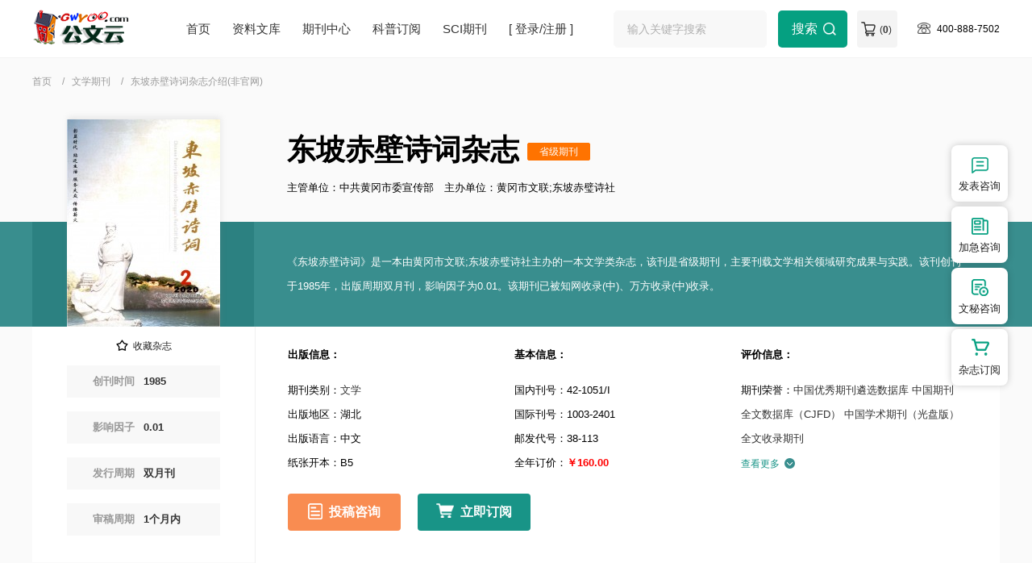

--- FILE ---
content_type: text/html
request_url: https://www.gwyoo.com/qikan/zhengfawenshi/wenhua/201004/360777.html
body_size: 10489
content:
<!doctype html>
<html>
<head>
	
	<title>东坡赤壁诗词杂志-中国文学期刊</title>
	<meta name="keywords" content="东坡赤壁诗词,东坡赤壁诗词杂志社,东坡赤壁诗词编辑部" />
	<meta name="description" content="《东坡赤壁诗词》杂志创刊20年来，已公开出版了91期，发行到大陆、港、澳、台地区及美、英、日、法、新加坡、泰国等16个国家，先后发表诗词作品约8万余首（篇），远远超过《全唐诗》规模。赢得了广大作者、读者、订户的赞赏。 《东坡赤壁诗词》杂志2008年起..." />
	
	<meta charset="utf-8">
<meta name="referrer" content="origin">
<meta name="format-detection" content="telephone=no">
<link rel="stylesheet" type="text/css" href="https://www.gwyoo.com/theme/gwyoo.com/default/static/css/base_gwyoo.css" />
<script type="text/javascript" src="https://www.gwyoo.com/theme/gwyoo.com/default/static/js/pub.js"></script>
<script type="text/javascript" src="https://www.gwyoo.com/theme/gwyoo.com/default/static/js/common.js"></script>
<script type="text/javascript">app.uri='';app.root='https://www.gwyoo.com';app.theme='https://www.gwyoo.com/theme/gwyoo.com/default';</script>
<script type="text/javascript">var site_root = 'https://www.gwyoo.com';</script>	
</head>
<body class="container block-qk-content gray-content">
	<div class="wrap">
		<!--头部-->
<div class="gwy-header-content container">
	<div class="w1200 after-clear">
		<a href="https://www.gwyoo.com/" title="公文云" target="_blank" class="left-logo l"></a>
		<div class="middle-menu hoveropacity l">
			<a href="https://www.gwyoo.com/" title="公文云">首页</a>
			<a href="https://www.gwyoo.com/article/" title="资料文库" target="_blank">资料文库</a>
			<a href="https://www.gwyoo.com/zazhi/" title="期刊中心" target="_blank">期刊中心</a>
			<a href="https://www.gwyoo.com/dingyue/" title="科普订阅" target="_blank">科普订阅</a>
			<a href="https://www.gwyoo.com/sci/" title="SCI期刊" target="_blank">SCI期刊</a>
			<a href="javascript:;" onclick="ajaxlogin();" title="登录/注册" class="login">[ 登录/注册 ]</a>
		</div>
		<div class="right-btns search hoveropacity after-clear r">
			<div class="middle-search l">
				<form action="https://www.gwyoo.com/s.html" method="get" name="search">
				<input type="hidden" name="f" value="">
				<div class="search-input">
					<div class="l">
						<input type="text" class="q" name="q" placeholder="输入关键字搜索" value="" maxlength="50" autocomplete="off" />
					</div>
					<div class="r"><input type="submit" class="s" value="搜索" onclick="if($('.q').val()==0){return false;}"></div>
				</div>
				</form>					
			</div>
			<div class="gwy_menu_tel r">400-888-7502</div>
			<a href="https://www.gwyoo.com/shop/cart/" class="dlicar r">(<b>0</b>)</a>
		</div>
	</div>
</div>
		
		<!--面包屑-->
		<div class="breadcrumbs breadcrumbs_right hoveropacity">
			<div class="w1200">
				<a href="https://www.gwyoo.com/" title="公文云">首页</a>
				<!-- <a href="https://www.gwyoo.com/zazhi/" title="期刊">学术期刊</a>
				 -->
				
				<a href="https://www.gwyoo.com/zazhi/wenxue/" title="文学期刊">文学期刊</a>
				
				<!-- 
				<a href="https://www.gwyoo.com/zazhi/zhiwangshoulu/" title="知网收录(中)">知网收录(中)</a>
				 -->
				<span>东坡赤壁诗词杂志介绍(非官网)</span>
			</div>
		</div>
		
		
		
		<!--正文内容-->
<div class="gwy-zz-info">
	<div class="gwy_qkshow_underbg"></div>
	<div class="w1200 gwy-zz-info-inner">
		<div class="zz-info-top qk-info-top after-clear">
			<div class="l left-img">
				<img src="/upload/thumbnail/image/202308/20/16c97_6719.jpg_190x257.jpg" width="190" height="257" alt="东坡赤壁诗词" />
				<div class="img_underbg"></div>
				<div class="img_btmbox">
					<a href="javascript:;" title="加入收藏" res="favorite" aid=360777 class="btn_collect"><i class="jrsc"></i><span>收藏杂志</span></a>
					<ul>
						
						<li>
							<span>创刊时间</span><b>1985</b>
						</li>
						
						
						<li>
							<span>影响因子</span><b>0.01</b>
						</li>
						
						
						<li>
							<span>发行周期</span><b>双月刊</b>
						</li>
						
						
						<li>
							<span>审稿周期</span><b>1个月内</b>
						</li>
						
					</ul>
				</div>
			</div>
			<div class="r right-info">
				<h1 title="东坡赤壁诗词杂志" class="gwy_qkname">东坡赤壁诗词杂志</h1>
				
				<a target="_blank" href="https://www.gwyoo.com/zazhi/shengjie/" title="省级期刊" class="gwy_qkjb">省级期刊</a>
				
				<div class="clear"></div>
				<p class="dy_desc" title="主管单位：中共黄冈市委宣传部&emsp;主办单位：黄冈市文联;东坡赤璧诗社">主管单位：中共黄冈市委宣传部&emsp;主办单位：黄冈市文联;东坡赤璧诗社</p>
				
				<div class="desc table">
					<div class="table_cell">
						<p>《东坡赤壁诗词》是一本由黄冈市文联;东坡赤璧诗社主办的一本文学类杂志，该刊是省级期刊，主要刊载文学相关领域研究成果与实践。该刊创刊于1985年，出版周期双月刊，影响因子为0.01。该期刊已被知网收录(中)、万方收录(中)收录。</p>
					</div>
				</div>
				
				<div class="white_box">
					
					<dl class="list1">
						<dt>出版信息：</dt>
						<dd><span>期刊类别：</span><b><a target="_blank" href="https://www.gwyoo.com/zazhi/wenxue/" title="文学">文学</a></b></dd>
						<dd><span>出版地区：</span><b>湖北</b></dd>
						<dd><span>出版语言：</span><b>中文</b></dd>
						<dd><span>纸张开本：</span><b>B5</b></dd>
					</dl>
					
					
					<dl class="list1">
						<dt>基本信息：</dt>
						<dd><span>国内刊号：</span><b>42-1051/I</b></dd>
						<dd><span>国际刊号：</span><b>1003-2401</b></dd>
						<dd><span>邮发代号：</span><b>38-113</b></dd>
						<dd><span>全年订价：</span><b class="price">￥160.00</b></dd>
					</dl>
					
					
					<dl class="list1 dl_rysl">
						<div class="outbox">
							<dt>评价信息：</dt>
							<div class="innbox" state="0">
								<dd><span>期刊荣誉：</span><a href="https://www.gwyoo.com/zazhi/" target="_blank">中国优秀期刊遴选数据库</a>&nbsp;<a href="https://www.gwyoo.com/zazhi/" target="_blank">中国期刊全文数据库（CJFD）</a>&nbsp;<a href="https://www.gwyoo.com/zazhi/" target="_blank">中国学术期刊（光盘版）全文收录期刊</a>&nbsp;</dd>
								<dd class="sjktj"><span>数据库收录：</span><a href="https://www.gwyoo.com/zazhi/zhiwangshoulu/" target="_blank">知网收录(中)</a>&nbsp;<a href="https://www.gwyoo.com/zazhi/wanfangshoulu/" target="_blank">万方收录(中)</a>&nbsp;</dd>
							</div>
						</div>
						<a href="javascript:;" class="btn-qkryckgd">查看更多<i class="open"></i></a>
					</dl>
					
					<div class="clear"></div>
					<div class="btn-groups hoveropacity">
						
						<a href="javascript:;" onclick="openChatQk();return false;" class="btn-common btn-xszx">投稿咨询</a>
						
						
						<a href="javascript:;" class="btn-common btn-zzdy cart-add">立即订阅</a>
						
					</div>
				</div>	
			</div>
		</div>
	</div>
</div>
		
		<!-- 定位菜单 -->
		<div class="gwy_navlist w1200">
			<a href="javascript:void(0);" anchor=".gwy_qk_zzjj" class="tabs-active"><span>杂志介绍</span></a>			
			
			
			<a href="javascript:void(0);" anchor=".gwy_qk_zgyq"><span>征稿要求</span></a>
			
			
			
			
			
			
			
			
			
			
			
			
			
			
			
			
			
			
			
			
			
			
			
			
			
			
			
			
			<a href="javascript:void(0);" anchor=".gwy_qk_sjtj"><span>数据统计</span></a>
			
			
			
			
			
			<a href="javascript:void(0);" anchor=".gwy_qk_wzxj"><span>文章选集</span></a>
			
			
			
			<a href="javascript:void(0);" anchor=".gwy_qk_lxfs"><span>联系方式</span></a>
			
			<a href="javascript:void(0);" anchor=".gwy_qk_cjwt"><span>常见问题</span></a>
			
			
			<a href="javascript:void(0);" anchor=".gwy_qk_tjqk"><span>推荐期刊</span></a>
			
		</div>
		
		<!--内容-->
		<div class="gwy-zz-content w1200">
			<div class="zz-info-bottom qk-info-bottom after-clear">
				<div class="l left-panel">
					<div class="gwy_qk_mainbox">
						<div class="gwy_qk_com3 gwy_qk_miancon">
							<!-- 杂志介绍 -->
							
							<h3 class="mblh gwy_qk_zzjj">东坡赤壁诗词杂志介绍</h3>
							
							<p><p>《东坡赤壁诗词》杂志创刊20年来，已公开出版了91期，发行到大陆、港、澳、台地区及美、英、日、法、新加坡、泰国等16个国家，先后发表诗词作品约8万余首（篇），远远超过《全唐诗》规模。赢得了广大作者、读者、订户的赞赏。</p>
<p>《东坡赤壁诗词》杂志2008年起由季刊改为双月刊，全新设计，双色版。设有“社会热点”、“都市聚焦”、“乡村扫描”、“江山揽胜”、“杂咏抒怀”、“缅怀凭吊”、“纪念酬赠”、“人生感怀”、“警钟长鸣”、“广宇飞鸿”、“校园新苗”、“新诗之页”、“诗人专访”、“作品点评”、“吟苑纵横”、“诗词常识”、“诗词教学”、“先贤遗韵”、“诗林轶事”等相对固定栏目。一刊在手，可以受到诗的薰陶，得到美的享受和心灵的净化。</p></p>
							
							
							
							
							
								
							
								
									
								
							
							
							
							
							
							
							
								
							
								
									
								
							
							
							
							
							
							<!-- 征稿要求 -->
							
							
							<h3 class="mblh gwy_qk_zgyq gwy_qk_mrt">东坡赤壁诗词杂志征稿要求</h3>
							<p>
	1.来稿研究内容如属各级基金资助项目，须在首页脚注标明其名称，并注明编号。
</p>
<p>
	2.注释是对文内某一特定内容的进一步解释或补充说明，注释序号用带圆圈的阿拉伯数字表示（如①、②），并按顺序列于当页地脚。
</p>
<p>
	3.题名应易于认读，避免使用非共知共用的缩略词、其他语言、首字母缩写字、字符、代号等。
</p>
<p>
	4.请勿一稿多投，1个月内未接到本刊录用通知可另行处理。
</p>
<p>
	5.摘要须简洁客观地反映文章主要内容及观点，字数在300字以内。关键词是反映文章主要内容及观点的词或词组，数量为3～8个，多个关键词之间用分号分隔。
</p>
							
							
						</div>
					
						<!-- 表格 -->
						<!--echarts-->


	
<script type="text/javascript" src="https://www.gwyoo.com/theme/gwyoo.com/default/static/js/highcharts.js"></script>
<script type="text/javascript" src="https://www.gwyoo.com/theme/gwyoo.com/default/static/js/echarts.min.js"></script>


























	
	<div class="gwy_qk_com gwy_qk_sjtj">
		<h3>东坡赤壁诗词杂志数据统计</h3>
		
		
		<h4>历年影响因子和发文量</h4>
		<div class="eachcharts_com">
			<div class="eachcharts_yxyz" id="eachcharts_yxyz"></div>
			<script type="text/javascript">
			$(function () {
			var chart = Highcharts.chart('eachcharts_yxyz', {
				title:{text:'', x:-20 },
				subtitle:{text:'', x:-20},
				colors: ['#189487','#cbd8db'],
				credits:{enabled: false},
				xAxis:{
					categories: ["2010年","2011年","2012年","2013年","2014年","2015年","2016年","2017年","2018年","2019年","2020年",]
				},
				yAxis:[{
						title: {text: '影响因子'},
					},{
						title: {text: '发文量'},opposite: true
					}],
				plotLines: [{value:0, width:1,}],
				tooltip:{valueSuffix: ''},
				legend:{
					layout: 'horizontal',
					align: 'center',
					verticalAlign: 'top',
					borderWidth: 0
				},
				plotOptions: {
					line: {dataLabels: {enabled: true}}},
					series: [
					{
						name: '影响因子',
						pointWidth: 15,
						type: 'column',
						data: [
							0,0.003,0,0,0,0,0.001,0,0,
						], 
					},
					{
						name: '发文量',
						type: 'column',
						pointWidth: 15,
						yAxis: 1,
						data: [
							196,198,294,260,167,1902,2039,734,30,
						], 
					}
					]
				});
			});
			</script>
		</div>
		
		
		
		<h4>主要机构发文分析</h4>
		<div class="eachcharts_com eachcharts_table">
			<table width="100%" border="0" cellpadding="0" cellspacing="0">
				<thead>
					<tr>
						<td>机构名称</td>
						<td>发文量</td>
						<td>主要研究主题</td>
					</tr>
				</thead>
				<tbody>
					
					
					
					
					<tr>
						<td title="中华诗词学会">中华诗词学会</td>
						<td>82</td>
						<td title=""></td>
					</tr>
					
					
					
					<tr>
						<td title="东坡赤壁诗社">东坡赤壁诗社</td>
						<td>54</td>
						<td title=""></td>
					</tr>
					
					
					
					<tr>
						<td title="湖北省作家协会">湖北省作家协会</td>
						<td>41</td>
						<td title=""></td>
					</tr>
					
					
					
					<tr>
						<td title="黄冈师范学院">黄冈师范学院</td>
						<td>29</td>
						<td title=""></td>
					</tr>
					
					
					
					<tr>
						<td title="黄冈职业技术学院">黄冈职业技术学院</td>
						<td>12</td>
						<td title=""></td>
					</tr>
					
					
					
					<tr>
						<td title="黄冈市作家协会">黄冈市作家协会</td>
						<td>11</td>
						<td title=""></td>
					</tr>
					
					
					
					<tr>
						<td title="常熟市吴市中心小学">常熟市吴市中心小学</td>
						<td>11</td>
						<td title=""></td>
					</tr>
					
					
					
					<tr>
						<td title="新疆师范大学">新疆师范大学</td>
						<td>10</td>
						<td title=""></td>
					</tr>
					
					
					
					<tr>
						<td title="武汉大学">武汉大学</td>
						<td>5</td>
						<td title=""></td>
					</tr>
					
					
					
					<tr>
						<td title="黄冈科技职业学院">黄冈科技职业学院</td>
						<td>5</td>
						<td title=""></td>
					</tr>
					
					
				</tbody>
			</table>
		</div>
		
	</div>
	
	


						
						<!-- 文章选集 -->
						
						
						
						
						<div class="gwy_qk_com3 gwy_qk_wzxj">
							<h3 class="mblh">东坡赤壁诗词杂志文章选集</h3>
							<ul>
								
								<li>人间至美莫如诗&emsp;林峰</li>
								
								<li>黄金辉作品&emsp;黄金辉</li>
								
								<li>周胜辉作品&emsp;周胜辉</li>
								
								<li>我爱,故我歌&emsp;周胜辉</li>
								
								<li>情长更比水流长&emsp;周光辉</li>
								
								<li>田园诗赛——孟浩然田园诗词大赛&emsp;周少诚; 吴永和; 蔡国章; 黄贻裳; 曹树造; 李明华; 孙宇璋; 周世鼎; 李家平; 毕清云; 焦泽浩; 熊振英; 刘光军; 赵祖昌; 严志明; 王香元; 杨长华; 付海燕; 熊书干; 王顺义; 郁忠尧; 王家麟; 雷发扬; 邹仁武; 朱贤成; 胡国辉; 何国情; 周能胜; 贾智德; 汪建勋; 顾建德</li>
								
								<li>社会关注&emsp;雷于怀; 宗寿华; 姚义勇; 李平; 胡盛海; 雷杰佳; 陈佑昌; 肖敬仁; 丁文豪; 杨学军; 彭世兴; 辛风杨; 黄建华; 唐子香; 李福三; 顾慧聪; 夏胜金; 莫真荣; 陈家瑞</li>
								
								<li>江山流韵&emsp;胡迎建; 蔡大坤; 林远先; 吴昌发; 王惠玲; 赵林英; 黄达芳; 熊军辉; 郭明强; 申存孝; 赵景华; 吕家辉; 刘欣; 艾国林; 杨威; 袁传宝; 金子正; 王善同; 刘维斌; 朱和光; 唐海清; 吕文芳; 李旭; 张卫生; 廖志斌; 李洪平; 吴海晶; 王小慧; 孙学长; 聂卫东</li>
								
								<li>情海浪花&emsp;宋自重; 李辉耀; 董邦震; 韩倚云; 黄永强; 熊石望; 高理红; 王应才; 李泉根; 韦双一; 晏国嶂; 李述善; 赵显朴; 吕江锋; 祁春山; 方钰轩; 魏丹; 刘海亮; 成旭辉; 严高东; 黄贤寿; 张海丽; 陈莹; 薛丽萍; 张允宾</li>
								
								<li>人生感怀&emsp;褚宝增; 徐荣春; 高志文; 匡天龙; 李红彬; 邱虹; 蓝旭志; 李成强; 刘南坚; 刘建伟; 陈末全; 王金送; 吴新文; 邴帅; 傅祖民; 董惠龙; 刘志澄; 郭廷瑜; 万荣保; 傅卫国; 吴江</li>
								
								<li>杂咏抒怀&emsp;王建明; 郭亚军; 许青才; 王建军; 付景芳; 李阳民; 卢建平; 李文涛; 凌远科; 许红娟; 骆琳玲; 周明扬; 苏松梅; 陈春鸣; 徐泽先; 祁寿星; 方真; 田宰宇; 闫钧; 马天豪; 王剑文; 付磊; 贾昶; 张启侠; 邓新军; 余国民; 王正华; 闵永军; 吕大振; 瞿俊; 王炜; 梅耀东; 俞恒贞; 王剑飞; 姜元坤; 蒙桂; 赵道森; 郑武霖</li>
								
								<li>阮超作品&emsp;阮超</li>
								
								<li>杨金洲作品&emsp;杨金洲</li>
								
								<li>咏物寄兴&emsp;涂普生; 冯镇泉; 刘家亮; 陈训金; 陈代南; 陈军; 翟红本; 周启安; 周莉芳; 周微; 南策英; 戴琼; 蒋晓辉; 缪旭照; 刘璐昌; 陈淑梅; 胡新科; 夏云浦; 叶开平; 何月香; 廖利民; 何国成; 黄小刚; 许德红; 左河水; 肖东; 郑亚; 季传富; 周长根; 王孝峰; 清风; 刘斌; 卢建会; 伦炳宣; 吴同枫; 吴茂珍; 刘峰; 邓思华</li>
								
								<li>纪念酬赠&emsp;星汉; 吴洪激; 黄耀武; 袁江本; 白战存; 徐辉; 黄道培; 罗春新; 王永收; 皮青华; 吴文凯; 邓国精; 邱秉源; 杨宝荣; 廖煜玲; 李家荣; 王爱山; 梅珊珊; 陈秀玲; 曾繁安; 张建兰; 孔繁都; 凌宇; 唐世学; 许增荣; 傅瑜; 时玉维; 刘远俊</li>
								
							</ul>
						</div>
						
						
						
						
						<!-- 联系方式 -->
						
						<div class="gwy_qk_com3 gwy_qk_lxfs">
							<h3 class="mblh">东坡赤壁诗词杂志社联系方式</h3>
							<p>地址：湖北省黄冈市黄州遗爱湖公园湖心路9号楼</p>
							<p>邮编：438000</p>
							<p>主编：南东求</p>
						</div>
						
						
						<!-- 常见问题 -->
						<div class="gwy_qk_cjwt">
							<h3>常见问题</h3>
							<ul>
								<li>
									<a href="javascript:;" onclick="openChatQk();return false;">
										<span>请问你们是东坡赤壁诗词杂志社吗？</span>
										<p>我们不是东坡赤壁诗词杂志社。本站持有<a href="https://www.gwyoo.com/vip/zhengjian.html" rel="nofollow" target="_blank" title="出版物经营许可证">《出版物经营许可证》</a>，主要从事杂志订阅与期刊服务，不是任何杂志官网。直投稿件请联系杂志社，地址：湖北省黄冈市黄州遗爱湖公园湖心路9号楼，邮编：438000。</p>
									</a>
								</li>
								<li>
									<a href="javascript:;" onclick="openChatQk();return false;">
										<span>东坡赤壁诗词杂志是正规期刊吗？</span>
										<p>东坡赤壁诗词杂志是一本省级期刊，是由中共黄冈市委宣传部主管，黄冈市文联;东坡赤璧诗社主办的一本文学类期刊。国内刊号：42-1051/I，国际刊号：1003-2401。该期刊详细信息可以在国家新闻出版总署网站上查询。</p>
									</a>
								</li>
								<li>
									<a href="javascript:;" onclick="openChatQk();return false;">
										<span>请问你们有哪些服务？对我有何帮助？</span>
										<p>您好，我们拥有多年丰富的期刊服务经验，可以协助您进行期刊投稿，优化投稿流程，避免频繁碰壁，缩短发表周期，节省您的宝贵时间，让您的学术成果快速发表。</p>
									</a>
								</li>
								<li>
									<a href="javascript:;" onclick="openChatQk();return false;">
										<span>你们的服务可以保证稿件被发表吗，如果稿件被拒，可以退款吗？</span>
										<p>能否发表主要取决于您稿件本身的内容，期刊编辑会基于一定的考量，比如发表范围、投稿资料、研究原创性等内容做出主观决定。因此，任何正规的学术服务机构均无法保证发表，但我们会用专业知识和经验，帮助您理解和遵循发表要求，助您提升发表几率。若我们未达到服务承诺，我们将退还款项。</p>
									</a>
								</li>
							</ul>	
						</div>
					</div>
					
					<!-- 上下页 -->
					<div class="page-list">
						<ul>
							<li><a href="https://www.gwyoo.com/qikan/zhengfawenshi/zhexue/201004/360776.html" title="毛泽东邓小平理论研究" class="dsart-right">上一本：毛泽东邓小平理论研究</a></li>
							<li><a href="https://www.gwyoo.com/qikan/zhengfawenshi/wenhua/201004/360781.html" title="长安">下一本：长安</a></li>
						</ul>
					</div>
					<!-- 杂志订阅 -->
					
					<div class="baw-qk-buy after-clear">
						<div class="l item-img">
							<img src="/upload/thumbnail/image/202308/20/16c97_6719.jpg_190x257.jpg" alt="东坡赤壁诗词" />
						</div>
						<div class="l item-info">
							<h6>东坡赤壁诗词杂志</h6>
							<p>
								<span>价格：<i>￥160.00元/1年</i></span>
								<span>双月刊 </span>
								<span>邮发代号：38-113</span>
							</p>
							
							<p>
								<span>主办单位：<em title="黄冈市文联;东坡赤璧诗社">黄冈市文联;东坡赤璧诗社</em></span>
							</p>
							
						</div>
						<div class="r item-btn">
							<a href="javascript:;" data-url="https://www.gwyoo.com/shop/cart/buy/product/{id}/num/{num}/" class="cart-buy liji-add">立即购买</a>
							<a href="javascript:;" onclick="openChatDy();return false;" class="guokan-add">过刊购买</a>
						</div>
					</div>
					
					
					<!-- 推荐期刊 -->
					

<div class="gwy_qk_tjqk">
	<h3>推荐期刊</h3>
	<ul class="after-clear">
		
		<li>
			<a href="https://www.gwyoo.com/qikan/790447.html" title="太白文艺杂志">
				<h6>太白文艺</h6>
				<p><span>陕西新华出版传媒集团有限责任公司主管</span></p>
			</a>
		</li>
		
		<li>
			<a href="https://www.gwyoo.com/qikan/790374.html" title="自然遗产与文博研究杂志">
				<h6>自然遗产与文博研究</h6>
				<p><span>广西壮族自治区自然博物馆主管</span></p>
			</a>
		</li>
		
		<li>
			<a href="https://www.gwyoo.com/qikan/790373.html" title="中原文学杂志">
				<h6>中原文学</h6>
				<p><span>河南省文学艺术界联合会主管</span></p>
			</a>
		</li>
		
		<li>
			<a href="https://www.gwyoo.com/qikan/790360.html" title="中国民族博物馆研究杂志">
				<h6>中国民族博物馆研究</h6>
				<p><span>中国民族博物馆主管</span></p>
			</a>
		</li>
		
		<li>
			<a href="https://www.gwyoo.com/qikan/790346.html" title="长江论丛杂志">
				<h6>长江论丛</h6>
				<p><span>三峡大学文学与传媒学院主管</span></p>
			</a>
		</li>
		
		<li>
			<a href="https://www.gwyoo.com/qikan/790307.html" title="中国古典学杂志">
				<h6>中国古典学</h6>
				<p><span>北京大学中国语言文学系主管</span></p>
			</a>
		</li>
		
		<li>
			<a href="https://www.gwyoo.com/qikan/790242.html" title="老子学集刊杂志">
				<h6>老子学集刊</h6>
				<p><span>老子学研究会;郑州大学老子学院;鹿邑老子学院(研究院)主管</span></p>
			</a>
		</li>
		
		<li>
			<a href="https://www.gwyoo.com/qikan/790237.html" title="金钥匙·汉文、蒙古文杂志">
				<h6>金钥匙·汉文、蒙古文</h6>
				<p><span>内蒙古自治区文学艺术界联合会主管</span></p>
			</a>
		</li>
		
		<li>
			<a href="https://www.gwyoo.com/qikan/790230.html" title="嘉应文学杂志">
				<h6>嘉应文学</h6>
				<p><span>梅州市文学艺术界联合会主管</span></p>
			</a>
		</li>
		
	</ul>
</div>

					
					<!-- 免责声明 -->
					<div class="gwy_qk_zysm">
						<h3>免责声明</h3>
						<p>
							<script src="https://www.gwyoo.com/theme/gwyoo.com/default/static/js/s_mzsm_syxk.js" type="text/javascript" charset="utf-8"></script>
							若用户需要出版服务，请联系出版商，地址：湖北省黄冈市黄州遗爱湖公园湖心路9号楼，邮编：438000。
						</p>
					</div>
					
					<!-- 广告 -->
					<!-- 广告图---期刊内页 -->
<div class="ad-qk-content">
	<a href="javascript:;" onclick="openChat();"></a>
</div>
					
					<!--友情链接-->
					
				</div>
				
				<div class="r right-panel">
					
					<!-- 相关期刊 -->
					
<div class="lm-common lm-xgqk">
	<h4>相关期刊</h4>
	<ul class="after-clear">
		
		<li>
			<a href="https://www.gwyoo.com/qikan/zhengfawenshi/wenhua/200911/301043.html" title="中华诗词杂志" class="after-clear">
				<div class="item-img">
					<img src="/upload/thumbnail/image/202308/20/16a4d_5612.jpg_190x257.jpg" alt="中华诗词" />
				</div>
				<div class="item-info">
					<h6>中华诗词</h6>
					<p>部级期刊</p>
					<p><span>北京</span></p>
					<p><span>月刊</span></p>
				</div>
			</a>
		</li>
		
		<li>
			<a href="https://www.gwyoo.com/qikan/zhengfawenshi/wenhua/201004/357274.html" title="当代诗词杂志" class="after-clear">
				<div class="item-img">
					<img src="/upload/thumbnail/image/202204/08/2842d_2edb.jpg_190x257.jpg" alt="当代诗词" />
				</div>
				<div class="item-info">
					<h6>当代诗词</h6>
					<p>省级期刊</p>
					<p><span>广东</span></p>
					<p><span>季刊</span></p>
				</div>
			</a>
		</li>
		
		<li>
			<a href="https://www.gwyoo.com/qikan/zhengfawenshi/wenhua/201608/633482.html" title="诗词月刊杂志" class="after-clear">
				<div class="item-img">
					<img src="/upload/thumbnail/image/202308/20/1c3f7_37ec.jpg_190x257.jpg" alt="诗词月刊" />
				</div>
				<div class="item-info">
					<h6>诗词月刊</h6>
					<p>部级期刊</p>
					<p><span>北京</span></p>
					<p><span>月刊</span></p>
				</div>
			</a>
		</li>
		
		<li>
			<a href="https://www.gwyoo.com/qikan/763301.html" title="长白山诗词杂志" class="after-clear">
				<div class="item-img">
					<img src="/upload/thumbnail/image/202308/20/16988_5522.jpg_190x257.jpg" alt="长白山诗词" />
				</div>
				<div class="item-info">
					<h6>长白山诗词</h6>
					<p>省级期刊</p>
					<p><span>吉林</span></p>
					<p><span>双月刊</span></p>
				</div>
			</a>
		</li>
		
	</ul>
</div>

					
					<!-- 推荐范文 -->
					<!-- 推荐范文 -->


<div class="lm-common lm-tjfw">
	<h4>推荐范文</h4>
	<p>               
		
		<a href="https://www.gwyoo.com/lunwen/shichanglunwen/wenhuashichanglunwen/200912/308033.html" title="东坡的婉约情怀分析论文" target="_blank">东坡的婉约情怀分析论文</a>
		
	</p>
</div>


				</div>
							
<script type="text/javascript">
	var products = {"":{"id":"7030","product_sn":"GS14997049452316260","picture":"\/upload\/image\/202308\/20\/16c97_6719.jpg","spec_ids":"","spec":[],"store_nums":"200","warning_line":"0","sell_nums":"0","market_price":"260.00","sell_price":"160.00","weight":"500"}};
	$('.cart-buy').attr('href', $('.cart-buy').data('url').replace('{id}', products[''].id).replace('{num}', 1));
	$(".cart-add").click(function () {
		$.ajax({
			url: "/index.php?m=shop&c=cart&a=add",
			cache: false,
			type: "post",
			dataType: 'json',
			data: { goods_id: 7030, product_id:products[""].id, goods_num: 1 },
			async: false,
			error: function (request) {
				showDialog('alert', '数据提交失败！', '提示信息', 300);
			},
			success: function (result) {
				if (result.status) {
					$('.dlicar b').text(result.data.total);
					$(".gwy-zz-info .left-img img").clone().css({
						position: 'absolute',
						'z-index': '9998',
						border: 'solid 1px #ccc',
						background: '#aaf',
						overflow: 'hidden',
						background: '#fff',
						width:'180px',
						height:'250px'
					}).css($(".gwy-zz-info .left-img img").offset()).appendTo($('body')).animate({
						left: $('.dlicar').offset().left,
						top: $('.dlicar').offset().top,
						width: 10,
						height: 10,
						opacity: 0.8
					}, "slow", function () { $(this).remove();/*$('.cart-num').text( parseInt( $('.cart-num').text() )+1 );*/ });
					$(cartHtml).appendTo($('body')).show().find('.mac-go-cart').attr('href', site_root + '/shop/cart/');
				}
			}
		});
	});
</script>
			</div>
		</div>

		<script type="text/javascript" charset="utf-8" src="https://www.gwyoo.com/theme/gwyoo.com/default/static/js/footer_qk.js"></script>

<script type="text/javascript" charset="utf-8" src="https://www.gwyoo.com/theme/gwyoo.com/default/static/js/leyuqktck.js"></script>

<!-- 侧边栏 -->

<script type="text/javascript" charset="utf-8" src="https://www.gwyoo.com/theme/gwyoo.com/default/static/js/tk-leyuqk.js"></script>

		<script language="javascript" src="/index.php?m=article&c=content&a=click&aid=360777"></script>
	</div>
</body>
</html>

--- FILE ---
content_type: text/css
request_url: https://www.gwyoo.com/theme/gwyoo.com/default/static/css/base_gwyoo.css
body_size: 119803
content:
@charset "utf-8";
body,textarea{font: 12px/1.5 "微软雅黑", "Microsoft Yahei", "Hiragino Sans GB", tahoma, arial, "宋体";color:#000000;background:#FFF;} 
body, div, ul, ol, dl, dt, dd, li, dl, h1, h2, h3, h4,h5,h6, p, marquee, from{margin:0;padding:0;} 
ol, ul ,li{list-style: none;} 
img {border: 0; vertical-align:middle;} 
a{color:#333; text-decoration:none; text-align:center;}  
a:hover{color:#189487; text-decoration:none;-webkit-transition:all .2s linear;transition:all .2s linear;} 
::selection{background:#189487; color:#fff;}
::-moz-selection{background:#189487; color:#fff;}
::-webkit-selection{background:#189487; color:#fff;}
.l{float:left;}
.r{float:right;}
.clear{clear:both; font-size:0; line-height:0; height:0;}
.zoom::after{content:"."; display:block; height:0; clear:both; visibility: hidden;}
.zoom{clear:both;}
.zoom{*zoom:1;}
.mt2{margin-top:2px;}
.mt5{margin-top: 5px;}
.mt10{margin-top: 10px;}
.mt15{margin-top: 15px;}
.mt20{margin-top: 20px;}
.mt25{margin-top: 25px;}
.mt30{margin-top: 30px;}
.mt40{margin-top: 40px;}
.mt50{margin-top: 50px;}
.mt70{margin-top: 70px;}
.mt100{margin-top: 100px;}
.wrap .nobd{border:none;}
.o_hide{overflow:hidden;}
.pw1100{width:1100px; margin:0 auto;}
.ptr{position:relative;}
.dsb{display:block;}
.dsl{display:inline-block;}
.alc{text-align:center;}
.all{text-align:left;}
.ftb{font-weight:bold;}
.fthin{font-weight:400;}
.ft12{font-size:12px;}
.ft13{font-size:13px;}
.ft14{font-size:14px;}
.ft16{font-size:16px;}
.ft18{font-size:18px;}
.ft20{font-size:20px;}
.ft24{font-size:24px;}
.ft30{font-size:30px;}
.wrap a{text-decoration:none;}
.c333{color:#333;}
.c666{color:#666;}
.c777,.user,.conlist-num span a:hover{color:#777;}
.c999{color:#999;}
.btn{border-radius:5px; color:#fff !important; text-align:center; background-color:#189487;}
.btn:hover{background-color:#189487;}
.lbtn{width:110px; padding:7px 0; color:#fff; border-radius:50px; box-shadow:0 10px 20px rgba(0,89,92,0.15); background-color:#01e4eb; background:-webkit-linear-gradient(left,#01e5ee 0%,#01b0b6 100%); background:-moz-linear-gradient(left,#01e5ee 0%,#01b0b6 100%); background:-o-linear-gradient(left,#01e5ee 0%,#01b0b6 100%); background:linear-gradient(left,#01e5ee 0%,#01b0b6 100%);}
.lbtn:hover{color:#fff;}
input,button,textarea{border:none; outline:none; -webkit-appearance:none; -moz-appearance:none; -o-appearance:none; appearance:none; box-sizing:border-box;}
.user:hover,.hupload,.hupload:hover,.ausee:hover,.conright h5 a:hover,.c1c8,.user-box-comment p a:hover,.footer-left p a:hover,.popbtn:hover{color:#189487;}
.conleft>a:hover,.footer-left a:hover,.auinfo h5 a:hover,.alltag a:hover,.shupload .shvar:hover,.user-box p a:hover,.user-box-comment p>a:hover{color:#189487;}
.hide{display: none;}
.head{height:70px; box-shadow:0 0 10px rgba(196, 209, 228, 0.3);}
.search-text{display:inline-block; width:100%; height:38px; line-height:38px; padding:0 32px 0 18px; vertical-align:middle; border-top-left-radius:50px; border-bottom-left-radius:50px; background-color:#f2f2f2; font-size:14px; color:#333;}
input::-webkit-input-placeholder,input::-moz-input-placeholder,input::-o-input-placeholder，input::input-placeholder{color:#999;}
.search button{display:block; position:absolute; top:11px; right:7px; cursor:pointer; background-color:transparent;}
.face{padding:15px 0 13px 0;}
.face img{width:42px;height:42px;border-radius:50%;}
.con{margin-top:40px; margin-bottom:100px;}
.conright{width:293px;}
.conleft{width:747px; background-color: #fff;}
.conleft>a{width:100%; margin-top:50px; padding:12px 0; color:#555; border-radius:50px; border:1px solid #f1f1f1;}
.alltag a{display:inline-block; padding:5px 9px; margin:0 10px 10px 0; font-size:13px; color:#849aae; background-color:#f4f7f9;}
.conright .rotate{-webkit-animate:rotate 1s infinite linear; animate:rotate 1s infinite linear;}
@-webkit-keyframes rotate{
	0%{-webkit-transform:rotate(0deg);}
	100%{-webkit-transform:rotate(360deg);}
}
@keyframes rotate{
	0%{transform:rotate(0deg);}
	100%{transform:rotate(360deg);}
}
/*右边标签*/
.conright h5{padding-left:10px; line-height:1; color:#333; border-left:3px solid #189487;}
.conright h5 a{font-size:12px; position:relative; top:3px;}
.conright h5 span{font-size:12px; color:#999; position:relative; top:4px;}
.conright h5 i{display:inline-block; width:13px; height:14px; font-size:12px; margin-right:5px; position:relative; top:3px; background:url(../img/home-change.png) no-repeat;}
/*右边热门文章*/
.fixed{position:fixed; z-index:1;}
/*轮播*/
.slide{height:270px; width:749px; margin:0 auto; position:relative; overflow:hidden;}
.prev{border-top-right-radius:5px; border-bottom-right-radius:5px;}
.next{right:0; border-top-left-radius:5px; border-bottom-left-radius:5px;}
.next:after{ background-position:0 -18px;}
/*中间左边*/
.conlist-num{display:block; padding:25px 40px; border-bottom:1px solid #e7e7e7; text-align:left;}
.conlist-num:last-child{border-bottom:none;}
.conlist-num>img{margin-top:4px;}
.conlist-num a img{margin:-2px 5px 0 0;}
.conlist-num>div{width:705px; margin-left:14px;}
.conlist-num h5{line-height:1.4; font-size:18px; color:#333; margin:0;}
.conlist-num h5 a:hover{color:#189487;}
.conlist-num p{margin:13px 0 23px 0; line-height:1.8; font-size:14px; color:#333;}
.conlist-num span{margin-right:25px; color:#afafaf;}
.conlist-num span a{color:#999;cursor: text;}
.conlist-num span a:hover{color:#999;}
.det-author:before,.det-time:before,.det-sch:before{content:""; display:inline-block; margin-right:5px;}
.det-author:before{width:11px; height:11px; background:url(../img/home-author.png) no-repeat;}
.det-time:before{width:12px; height:12px; background:url(../img/home-time.png) no-repeat;}
.det-sch:before{width:14px; height:8px; background:url(../img/art-tag.png) no-repeat;}
/*作者*/
.aubanner{height:144px; padding:35px 0 0 70px; border-radius:5px;}
.aubanner p{color:#9a9a9a;}
.auinfo{height:92px; line-height: 92px; border-bottom:1px solid #eee;}
.auinfo:last-of-type{border-bottom: none;}
.auinfo .auface{display: inline-block;width:58px;height:58px;border-radius:50%;margin-right: 20px;}
.auinfo img{width: 100%;height: 100%;border-radius:50%;}
.auinfo h5 a,.auinfo img,.auinfo h5 span{margin-right:22px;}
.ausee,.det-banner>div>a{padding:0 12px; font-weight:400; color:#189487; border-radius:50px; border:1px solid #189487;height: 26px;line-height: 26px;margin-top: 33px;}
.ausee:hover, .det-banner>div>a:hover{color:#fff; background-color:#189487;}
/*作者详情页*/
.mt12{margin-top:12px;}
.det-banner{padding:37px 0 29px 28px; border-radius:5px; background:#ecedee url(../img/det-banner.png) top right no-repeat; background-size:cover;}
.det-banner>img{margin:2px 30px 0 0;width:58px;height:58px;border-radius:50%;}
.det-banner>div>a{margin-left:10px; font-size:14px;}
.det-banner b{margin-right:20px; font-weight:400;}
.det-banner .alltag a{background-color:#fff;}
/*共享计划*/
.shupload{height:588px; background:#f0f7fb url(../img/share-upload.jpg) bottom center no-repeat; background-size:cover;}
.shupload h2, .shupload h1{margin-top:60px; font-size:36px; color:#10afc2; position:relative;}
.shupload h2:after, .shupload h1:after{content:""; display:block; width:36px; height:48px; position:absolute; top:25px; right:-20px; background:url(../img/share-line.png) no-repeat;}
.shupload h2:before, .shupload h1:before{content:"sharing plan"; font-weight:400; font-size:14px; color:#999; position:absolute; top:50px; right:-85px;}
.shupload p{max-width:1200px; width:100%; margin:60px auto 55px auto; line-height:1.6; color:#777;}
.shupload .shbtn{width:226px; padding:12px 0; margin:0 auto 20px auto; color:#fff;}
/*文章内页*/
.art-text{margin-top:28px;}
.art-text h5{line-height:2.5; margin-bottom:18px;font-size:20px; color:#333;}
.art-text p{line-height:2.1; margin-bottom:18px;font-size:16px; color:#333;word-break:break-all;}
.artadv div{width:260px; padding-left:90px;}
.artadvl{background:url(../img/home-face.png) no-repeat;}
.artadvr{background:url(../img/home-face1.png) no-repeat;}
.artadvl:after{content:""; height:100%; border-right:4px solid #f2f2f2; position:absolute; top:0; right:0px;}
.artadvlb:after{right:-17px;}
.artadv a{display:block; width:100%; height:100%; position:absolute; top:0; left:0;}
.artadv div:hover h5,.artadv div:hover p{color:#189487;}
.artadv img{margin-right:10px;}
/*上传*/
.upload{width:664px; margin:70px auto;}
.upload h1{padding:70px 0; font-size:36px; background:#eee url(../img/upload-bg.jpg) bottom right no-repeat;}
.upload input{display:block; width:100%; padding:17px 3px; border-bottom:1px solid #ebebeb; border-top:1px solid #fff; border-left:1px solid #fff; border-right:1px solid #fff; color:#999; font-size:26px; font-weight:bold;}
.upload textarea{width:100%; height:355px; padding:10px 3px; line-height:1.6; font-size:18px; color:#333; resize:none; border-bottom:1px solid #ebebeb; border-left:1px solid #fff; border-right:1px solid #fff;}
.upbtn{width:100%; padding:10px 0; margin:25px auto 15px auto; font-size:22px; cursor:pointer;}
.upknow:hover{color:#00dfe7;}
.upload span{display:block; width:70px; height:20px; line-height:20px; position:absolute; top:0; left:0; right:0; bottom:0; margin:auto; font-size:14px; padding:3px 5px; background-color:red; text-align:center; opacity:0; -webkit-transition:all 0.4s linear; -moz-transition:all 0.4s linear; -o-transition:all 0.4s linear; transition:all 0.4s linear;}
.upload .upopacity{opacity:1;}
.upload .upborder{border:1px solid red;}
/*下载页面*/	
.dlinfo span{margin:0 25px 0 3px;}
.dlway{height:234px; border-radius:5px; background-color:#f8f8f8;}
.dlway-item span{padding:15px 0 10px 0; cursor:pointer;}
.dlway-item span:nth-child(1){margin:0 80px 0 70px;}
.dlway-line{border-top:1px solid #ebebeb}
.dlway-line span{width:73px; border-top:3px solid #19cfe5; position:absolute; top:-3px; left:215px; -webkit-transition:left 0.2s linear; -moz-transition:left 0.2s linear; -o-transition:left 0.2s linear; transition:left 0.2s linear;}
.dllogin{margin:35px 0 0 60px;}
.dllogin a{width:118px; padding:5px 0; margin-top:35px;}
.dl-qucode{margin:16px 0 0 192px;}
.dl-qucode span{margin:5px 0 0 -10px;}
.dlcode p{display:none;}
.dlcode .dlshow,.user-all .user-box-active{display:block;}
/*用户中心*/
.user-left{width:166px;}
.user-left a{display:block; padding:10px 0 13px 15px; margin-bottom:10px; font-size:14px; color:#333; text-align:left;}
.user-left span{display:inline-block; width:19px; height:20px; margin-right:14px; position:relative; top:2px; background:url(../img/user-center.png) no-repeat;}
.user-left a:nth-child(2) span{background-position:0 -21px;}
.user-left a:nth-child(3) span{background-position:0 -42px;}
.user-left a:nth-child(4) span{background-position:0 -62px;}
.user-left a:nth-child(5) span{background-position:0 -83px;}
.user-left a:nth-child(6) span{background-position:0 -105px;}
.user-left a:nth-child(7) span{background-position:0 -125px;}
.user-left a:nth-child(8) span{background-position:0 -145px;}
.user-right{width:723px; margin-left:118px;}
/*下载记录*/
.user-box div,.user-box-comment div,.user-box-info p{border-bottom:1px solid #eee;}
.user-box p{width:610px;}
.user-box p a{display:block; padding:32px 0; font-size:16px; color:#333; text-align:left;}
.rebtn{margin-top:32px;}
/*评论*/
.user-box-comment div{padding:32px 0 27px 0;}
.user-box-comment p{width:630px; color:#666;}
.user-box-comment span{margin-left:10px;}
/*用户信息*/
.user-box-info p{padding:10px 0;}
.user-box-info label, .user-box-info span{font-size:14px; color:#666;}
.user-box-info label{display:inline-block; width:70px; margin-right:85px;}
.user-box-info a,.basebtn{width:116px; padding:8px 0; margin-top:37px; cursor:pointer;}
.u-text{display:blick; width:402px; padding:8px 5px; border:1px solid #e2e2e2; border-radius:5px; color:#777; font-size:14px; background-color:#fcfcfc;}
.u-sex{position:relative; top:2px; -webkit-appearance:radio; -moz-appearance:radio; -o-appearance:radio; -webkit-appearance:radio;}
.user-box-info span{display:inline-block; margin:10px 20px 0 8px;}
.upface{width:75px; height:75px; border-radius:100%; float:right;}
.user-box-info .upface-btn{width:80px; padding: 0; height: 26px; line-height: 26px; margin-top:23px;}
.user-box-info .tip{color:red; font-size:12px; position:absolute;}
/*登录注册*/
.login-banner{height:779px; background:#d2d6d7 url(../img/login-banner.jpg) bottom center no-repeat; background-size:cover;}
.login-box{width:400px; padding:0 35px; margin-top:100px; border-radius:5px; background-color:#fff; position:relative;}
.login2{height:535px;}
.login-banner .c1c8:hover,.warn-text a{color:#189487;}
.login-box h4{color:#1b1b1b;}
.login-text{display:block; width:100%; padding:12px 7px; margin-top:10px; color:#666; font-size:14px; background-color:#f5f3f1;border:1px solid #f5f3f1;}
.login-code input{width:308px;}
.login-mobile a{position:absolute; bottom:11px; right:10px; text-decoration:underline; color:#333;}
.login-code img{margin-top:11px; cursor:pointer;}
.login-box button{width:100%; padding:10px 0; cursor:pointer; position:relative;}
.login-other span{margin-bottom:20px;}
.login-other span:after,.login-other span:before{content:""; display:inline-block; width:133px; border-bottom:2px solid #f0f0f0; position:absolute; top:8px;}
.login-other span:before{left:0;}
.login-other span:after{right:0;}
.login-other a{display:inline-block; width:38px; height:38px; border-radius:100%; border:1px solid #dcdcdc; position:relative;}
.login-other a:after{content:""; display:inline-block; width:21px; height:24px; background:url(../img/login-way.png) no-repeat; position:absolute; top:0; left:0; right:0; bottom:0; margin:auto;}
.login-other a:nth-child(2){margin-right:28px;}
.login-other a:nth-child(3):after{background-position:0 -25px;}
.login-box .login-nonum:hover{color:#189487;cursor: pointer;}
.login-box .error,.user-box-info .error{border:1px solid red;}
.warn-text{margin-top:10px;color:#f00;text-align:center;}
.disabled{disabled:disabled;}
/*tips*/
.tips{display:none; width:560px; padding:25px 30px 20px 30px; border-radius:5px; font-size:12px; box-shadow:0 0 20px rgba(108,108,108,.25); position:absolute; top:130px; right:-228px; z-index:10; background-color:#fff;}
.tips p{margin-bottom:5px;text-align: left;}
.tips .tipsbtn{text-align: right;margin-top: 15px;}
.tipsurl span{float:left;}
.tipsurl p{width:1005; float:left;text-align: left;}
.tipsurl a{color:#189487; text-decoration:underline;word-break: break-all;}
.tipsurl input{display:inline-block; width:13px; height:13px; margin:0 4px 0 0; position:relative; top:2px; appearance:checkbox; -webkit-appearance:checkbox;}
.tipsot{width:100%;}
.tipsot>span{float:left;}
.tipsot div{width:80%; float:left; text-align:left;}
.tipsot input[type="radio"]{display:inline-block; width:13px; height:13px; margin-right:3px; appearance:radio; -webkit-appearance:radio; position:relative; top:2px;}
.tipsot input[type="text"]{margin-left:18px;border: 1px solid #999;height:28px;width: 120px;margin-right: 10px;appearance: unset; -webkit-appearance:unset;}
input.defaultAdress{appearance:checkbox; -webkit-appearance:checkbox;vertical-align: middle;margin-bottom: 2px;}
.tipsot p{margin-bottom:0;}
.tipsot div span{display:inline-block; width:93%; padding:1px 5px; border-radius:2px; background-color:#f4f4f4;}
.tipsot-yzm{margin-top: 15px;}
.tipsot-yzm span{line-height: 28px;}
.tipsot-yzm div img{margin-bottom: 2px;}
.tipsot .radio span{background-color:#d7e9fe;}
.tipscon{margin:15px 0 10px 0;}
.tipscon span{float:left;}
.tipscon b{font-weight:400; color:#888;}
.tipscon textarea{width:86%; height:90px; margin-left:5px; resize:none; border:1px solid #999;}
.tipsbtn{text-align:right;}
.tipsbtn input{display:inline-block; width:65px; height:30px; font-size:14px; cursor:pointer; border:1px solid #189487;}
.tipsend{color:#189487; background-color:transparent;}
.tipsend:hover{color:#fff; background-color:#189487;}
.tipscan{margin-right:4px; color:#fff; background-color:#189487;}
.tipscan:hover{border-color:#178377; background-color:#178377;}
/*all-list*/
.const{margin-bottom:50px; position:relative;}
.conleft{
	float: left;
	width: 866px;
	margin-bottom: 15px;
}
.const h2, .mishu-list .conlist>h2{
	font-size: 24px;
	height: 66px;
	line-height: 66px;
	padding-left: 40px;
	background-color: #fff;
	border-bottom: 1px solid #ebebeb;
}
.const-left .active{color:#fff; background-color:#189487;}
.const-left .active:hover{color:#fff;}
/*app.js info sytle*/
.hs-app-mask{position: fixed;width: 100%;height: 100%;top: 0;left: 0;background-color: rgba(85,85,85,0.4);z-index: 999999999999999999999;}
.hs-app-mask img{ width: 24px;}
.hs-app-mask p{ font-size: 13px;color: #fff;min-height: 25px;overflow: hidden;width:100%;word-wrap: break-word;text-align: center;padding: 0 5px ;margin-bottom: 10px;}
.hs-app-info{position: fixed;width: 300px;text-align: center;background-color: #444;border-radius: 10px;box-shadow: 0 0 10px #969696;right: 50%;top: 50%;margin: -70px -150px 0 0;z-index: 9999999999999999999999;font-size: 13px;color: #fff;line-height: 30px;padding: 20px 10px;}
.hs-app-error{position: fixed;width: 300px;text-align: center;background-color: #ff2f2f;border-radius: 10px;box-shadow: 0 0 10px #969696;right: 50%;top: 50%;margin: -70px -150px 0 0;z-index: 9999999999999999999999;font-size: 13px;color: #fff;line-height: 30px;padding: 20px 10px;}
.theme-box {margin:10px auto; height:30px; line-height:30px; text-align: center;}
.theme-box a{padding:5px 10px; color:#fff; background-color:#189487; border:1px solid #189487; margin:0 10px;}
.theme-box a:hover{text-decoration:none;}
.theme-box a.touch{background-color:#ff6600; border:1px solid #ff6600;}
.dlipop{width:400px; height:240px; margin:auto;	text-align:center; border-radius:5px; box-shadow:0 0 10px rgba(0,0,0,.2); position:fixed; top:50%; left:50%; margin-left:-200px; margin-top:-120px; z-index:9999; background-color:#fff;}
.dlipop h3{display:inline-block; margin-top:55px; font-size:25px; font-weight:400; color:#189487;}
.dlipop p{margin-top:15px; margin-bottom:20px; text-align:center; font-size:16px; color:#777;}
.dlipop a{display:inline-block;	width:120px; height:38px; line-height:38px;	font-size:15px;	border-radius:5px;}
.dlipop .dlidely{margin-right:30px;	color:#666;	background-color:#eaeaea;}
.dlipop .dlidely:hover{text-decoration:none; background-color:#dcdbdb;}
.dlipop .dlinow{color:#fff;	background-color:#189487;}
.dlipop .dlinow:hover{text-decoration:none; background-color:#168377; color:#fff;}
.dl-side{border-radius:10px;position:fixed;top:174px;right:35px;z-index:12;background-color: transparent !important;box-shadow: 0px 0px !important;}
.dl-side h5{height:37px;line-height:37px;color:#fff;border-top-left-radius:10px;border-top-right-radius:10px;background-color:#189487;display: none;}
.dl-side h5 a,.dl-side h5 a:hover{color:#fff;}
.dl-side h5 a{margin-left:-7px;}
.dl-side p{width:65px; margin:0 auto;}
.dl-side p a{display:block;height: 70px;font-size: 13px;border-bottom:none !important;width: 70px;background-color: #ffffff;border-radius: 8px;box-shadow: 0 0 10px rgb(0 0 0 / 20%);overflow: hidden;margin-top: 6px;color: #222;}
.dl-side p a:last-of-type{border-bottom:none;}
.dl-side .dl-side-icon5{height:auto; margin-top:18px; border-bottom:none; color:#999;}
.dl-side .dl-side-icon5:hover,.dl-side p a:hover{color:#189487;}
.dl-side h5 i{display:inline-block; margin-top:-3px;}
.dl-side p i{display:block;margin: 11px auto 4px auto;}
.dl-side i{width:26px;height:26px;vertical-align:middle;background:url(../img/dl-side.png) no-repeat;margin-top: 12px;display: block;}
.dl-side-icon1 i{background-position:0 -26px;}
.dl-side-icon2 i{background-position:0 -52px;}
.dl-side-icon3 i{background-position:0 -104px;}
.dl-side-icon4 i{background-position:0 -78px;}
.dl-side-n i{
	background:url(../img/dl-side_1.png) no-repeat; 
}
.dl-side-n .dl-side-icon1 i{background-position:0 -26px;}
.dl-side-n .dl-side-icon2 i{background-position:0 -52px;}
.dl-side-n .dl-side-icon3 i{background-position:0 -104px;}
.dl-side-n .dl-side-icon4 i{background-position:0 -78px;}
.dl-side a:hover i{-webkit-animation:turn 1.8s ease; -moz-animation:turn 1.8s ease; -ms-animation:turn 1.8s ease; animation:turn 1.8s ease;}
.dl-side span{display:none; padding:10px 20px; border-radius:6px; box-shadow:0 0 10px rgba(0,0,0,0.14); position:absolute; top:-22px; left:-245px; background-color:#fafafa;}
.dl-side span:after{content:""; display:inline-block; width:16px; height:33px; background:url(../img/dl-sangle.png) no-repeat; position:absolute; top:15px; right:-14px;}
.dl-side a:hover span{display:block;}
.dl-side b{display:block; margin-top:-6px; font-size:22px; color:#189487;}

@-webkit-keyframes turn{
	0{-webkit-transform:rotateY(0deg);}
	100%{-webkit-transform:rotateY(360deg);}
}
@-moz-keyframes turn{
	0{-moz-transform:rotateY(0deg);}
	100%{-moz-transform:rotateY(360deg);}
}
@-ms-keyframes turn{
	0{-ms-transform:rotateY(0deg);}
	100%{-ms-transform:rotateY(360deg);}
}
@keyframes turn{
	0{transform:rotateY0deg);}
	100%{transform:rotateY(-360deg);}
}
.block-tjfw ul li{
	background-color: #f9f9f9;
	padding: 24px 20px;
}
.block-tjfw ul li:first-of-type{
	margin-bottom: 10px;
}
.block-tjfw ul li .item-left{
	float: left;
	width: 66%;
}
.block-tjfw ul li .item-left span{
	display: block;
	font-size: 18px;
}
.block-tjfw ul li .item-left p{
	font-size: 14px;
	color: #999;
	line-height: 1.75;
	margin-top: 6px;
}
.block-tjfw ul li .item-right{
	float: right;
}
.block-tjfw ul li .item-right a{
	display: block;
	text-align: center;
	width: 65px;
	height: 22px;
	line-height: 22px;
	border-radius: 4px;
	color: #fff;
	background-color: #189487;
	font-size: 12px;
	margin-top: 28px;
}
.block-tjfw ul li .item-right a:hover{
	opacity: .8;
}
/* 公安部备案图标 */
.gabba{
	color: #999;
	font-size: 12px;
}
.gabba:before{
	content: '';
	display: inline-block;
	width: 20px;
	height: 20px;
	background: url(../img/icon_gaba.png) no-repeat center;
	margin:0 4px 4px 0;
	vertical-align: middle;
}
.gy-box2, .gy-box3{
	margin-top: 80px;
}
.gy-box3{
	padding-bottom: 80px;
}
.container *{-moz-box-sizing: border-box;-webkit-box-sizing: border-box;-o-box-sizing: border-box;-ms-box-sizing: border-box;box-sizing: border-box;}
.nosetBoxsizng *{-moz-box-sizing: unset;-webkit-box-sizing: unset;-o-box-sizing: unset;-ms-box-sizing: unset;box-sizing: unset; }
.container{
	width: 100%;
	min-width: 1200px;
}
.container a:hover{text-decoration: none;color: #189487;}
.w1200{
	width:1200px; 
	margin:0 auto;
}
ul.flexbox{
	display: flex;
	justify-content: space-between;
	flex-wrap: wrap;
}
ul.flexbox li{
   	display: block;
	align-items: center;
    justify-content: flex-start;
}
.table{display: table;height: 100%;}
.table_cell {
    display: table-cell;
    vertical-align: middle;
}
.btn-common{
	display: block;
	font-size: 14px;
	text-align: center;
	color: #fff;
	-webkit-transition: all .4s;
    transition: all .4s;
}
h2.common-title{
	font-size: 36px;
	font-weight: normal;
	margin-bottom: 36px;
}
h2.common-title a{
	font-size: 16px;
	font-weight: normal;
	color: #777;
}
h2.common-title a:after {
    content: '/';
    display: inline-block;
}
h2.common-title a:nth-last-of-type(2):after{
	display: none;
}
h2.common-title a.more:after {
    display: none;
}
h2.common-title a.more {
    float: right;
    margin-right: 6px;
    font-size: 15px;
    font-weight: 400;
    color: #686868;
    letter-spacing: 0;
    position: relative;
    top: 25px;
}
h2.common-title a.more i {
    margin-left: 7px;
    position: relative;
    top: 0;
}
h2.common-title a.more i:after {
    content: "+";
    color: #f94221;
    font-size: 16px;
    display: inline-block;
    height: 20px;
    line-height: 16px;
    vertical-align: middle;
    font-style: normal;
}
h2.common-title a.more i svg {
    width: 20px;
    height: 20px;
    position: absolute;
    top: 0;
    left: -5px;
}
@-webkit-keyframes svgan{100%{stroke-dashoffset:0;}}
@-moz-keyframes svgan{100%{stroke-dashoffset:0;}}
@keyframes svgan{100%{stroke-dashoffset:0;}}
h2.common-title a.more:hover{
	color:#f94221;
}
h2.common-title a.more:hover svg{
	-webkit-animation:svgan 3s linear forwards; 
	-moz-animation:svgan 3s linear forwards; 
	-ms-animation:svgan 3s linear forwards; 
	animation:svgan 3s linear forwards; 
	stroke-dasharray:400; 
	stroke-dashoffset:400;
}
.common-content .common-box{
	padding: 0 52px 40px 52px;
	background-color: #fff;
	margin-bottom: 20px;
}
.common-content .gap{
	width: 100%;
	height: 15px;
	background-color: #f8f8f8;
}
.hoveropacity a:hover{
	opacity: .8;
}
.hoverimg img{
	-webkit-transition: transform 0.6s ease;
    -moz-transition: transform 0.6s ease;
    -ms-transition: transform 0.6s ease;
    transition: transform 0.6s ease;
}
.hoverimg img:hover{
	-webkit-transform:scale(1.01); 
	-moz-transform:scale(1.01); 
	-ms-transform:scale(1.01); 
	transform:scale(1.01);
}
body.container{
	width: 100%;
	min-width: 1202px;
}
.after-clear::after{content: ".";display: block;height: 0;clear: both;visibility: hidden;}
/*首页开始*/
/*头部*/
.gwy-index-banner{
	width: 100%;
	height: 582px;
	background:#f3f3f3 url(../images/gwy/bg_index_banner.png) no-repeat right bottom;
}
.gwy-index-banner .box-logo{
	width: 188px;
	height: 72px;
}
.gwy-index-banner .box-logo a{
	display: block;
	width: 100%;
	height: 100%;
	background: url(../images/gwy/icon_logo.png) no-repeat -14px center;
}
.gwy-index-banner .right-nav ul li{
	float: left;
	margin-left: 32px;
	font-size: 15px;
	line-height: 72px;
	position: relative;
}
.gwy-index-banner .right-nav ul li .logout{
	margin-right: 35px;
}
.gwy-index-banner .right-nav ul li.cart{
	position: relative;
}
.gwy-index-banner .right-nav ul li.cart>a{
	line-height: 72px;
	display: block;
	width: 70px;
}
.gwy-index-banner .right-nav ul li.cart>a:before{
	content: '';
	display: inline-block;
	height: 72px;
	width: 31px;
	background: url(../images/gwy/icon_header_cart.png) no-repeat left center;
	background-size: 20px;
	vertical-align: middle;
	position: absolute;
	left: 0;
}
.gwy-index-banner .right-nav ul li.cart>a:hover:before{
	background: url(../images/gwy/icon_header_cart_hover.png) no-repeat left center;
	background-size: 20px;
}
.gwy-index-banner .right-nav ul li.gwy_menu_tel{
	margin-left: 0;
	font-size: 15px;
	color: #333;
}
.gwy-index-banner .right-nav ul li.gwy_menu_tel:before{
	content: "";
	display: inline-block;
	width: 20px;
	height: 18px;
	background: url(../images/dd/gwy_icon_menu_tel.png) no-repeat;
	background-size: 20px 18px;
	vertical-align: middle;
	margin: 0 8px 4px 0;
}
.gwy-index-banner .search>h1{
	font-size: 42px;
	color: #189487;
}
.gwy-index-banner .search>p{
	font-size: 20px;
	color: #666;
	margin: 10px 0 30px 0;
}
.gwy-index-banner .search{
	margin-top: 70px;
}
.search .middle-search .search-input{
	width:922px;
	height:62px;
	overflow:hidden;
}
.search .middle-search .search-input .l{
	width:751px;
	height:62px;
	line-height: 62px;
	overflow:hidden;
}
.search .middle-search .search-input .r{
	width:164px;
	height:62px;
	background-color: #05a081;
	border-radius: 5px;
}
.search .middle-search .search-input .r .s{
	display: block;
	border:none;
	background: url(../images/gwy/icon_search.png) no-repeat 24px center;
	width: 100%;
	height:62px;
	line-height:62px;
	color: #fff;
	font-size: 18px;
	padding-left: 30px;
}
.search .middle-search .search-input .r:hover .s{
	cursor: pointer;
	opacity: .8;
}
.search .middle-search .search-input .q{
	border:0 none;
	outline:0 none;
	font-size:16px;
	color: #b0b0b0;
	width:100%;
	height:62px;
	line-height: 62px;
	padding-left: 16px;
	background-color: #fff;
	filter: progid:DXImageTransform.Microsoft.gradient(startcolorstr=#1eeeeee, endcolorstr=#1eeeeee);
	border-radius: 5px;
	border: 1px solid #e5e5e5;
}
.search .middle-search .search-input .q:-webkit-autofill,
.search .middle-search .search-input .q:-webkit-autofill:hover,
.search .middle-search .search-input .q:-webkit-autofill:focus {
	box-shadow:0 0 0 60px #237de2 inset; 
	-webkit-text-fill-color: #b0b0b0;
}
.search .middle-search .search-input .q::-webkit-input-placeholder{
	color: #b0b0b0;
}
.search .middle-search .search-input .q::-moz-placeholder{
	color: #b0b0b0;
}
.search .middle-search .search-input .q:-moz-placeholder{
	color: #b0b0b0;
}
.search .middle-search .search-input .q:-ms-input-placeholder{
	color: #b0b0b0;
}
/*快速检索*/
.gwy-index-banner .retrieval>p{
	font-size: 14px;
	margin: 50px 0 10px 0;
}
.gwy-index-banner .retrieval ul li{
	width: 92px;
	height: 92px;
	float: left;
	margin-right: 16px;
	border-radius: 10px;
	background-color: #ededed;
	font-size: 14px;
	text-align: center;
}
.gwy-index-banner .retrieval ul li a{
	display: block;
}
.gwy-index-banner .retrieval ul li span{
	display: block;
	margin: 16px auto 12px;
	width: 26px;
	height: 26px;
	background: url(../images/gwy/icon_index_searchlist.png) no-repeat;
}
.gwy-index-banner .retrieval ul li:nth-of-type(2) span{
	background-position: -103px 0;
}
.gwy-index-banner .retrieval ul li:nth-of-type(3) span{
	background-position: -209px 1px;
}
.gwy-index-banner .retrieval ul li:nth-of-type(4) span{
	background-position: -316px -1px;
}
.gwy-index-banner .retrieval ul li:nth-of-type(5) span{
	background-position: -419px -2px;
}
.gwy-index-banner .retrieval ul li:nth-of-type(6) span{
	background-position: -528px -2px;
}
/*服务类型*/
.gwy-index-fwlx{
	margin: 76px 0 100px 0;
}
.gwy-index-fwlx a{
	display: block;
	text-align: left;
}
.gwy-index-fwlx ul li span{
	display: block;
	width: 35px;
	height: 35px;
	background: url(../images/gwy/icon_index_fw.png) no-repeat;
}
.gwy-index-fwlx ul li:nth-of-type(2) span{
	background-position: -408px 0;
}
.gwy-index-fwlx ul li:nth-of-type(3) span{
	background-position: -841px 0;
}
.gwy-index-fwlx ul li b{
	display: block;
	font-size: 20px;
	font-weight: normal;
	margin: 24px 0 14px 0;
}
.gwy-index-fwlx ul li p{
	font-size: 14px;
	color: #999;
	line-height: 1.75;
}
/*推荐期刊*/
.index-tjqk-list ul li{
	width: 184px;
	text-align: center;
	margin-right: 70px;
	margin-bottom: 65px;
}
.index-tjqk-list ul li:nth-of-type(5n){
	margin-right: 0;
}
.index-tjqk-list ul li>a{
	display: block;
	width: 174px;
	height: auto;
}
.index-tjqk-list ul li img{
	width: 100%;
	height: 100%;
}
.index-tjqk-list ul li .title a{
	display: block;
	font-size: 18px;
	margin: 14px 0 4px 0;
	display: block;
	overflow: hidden;
	white-space: nowrap;
	text-overflow: ellipsis;
}
.index-tjqk-list ul li .info{
	font-size: 15px;
	color: #999;
}
.index-tjqk-list ul li .price{
	font-size: 15px;
	color: #f00c11;
	margin-top: 2px;
}
/*文章列表*/
.index-article-list{
	margin: 50px 0 80px 0;
}
.index-article-list .left-panel{
	width: 716px;
	margin-right: 110px;
}
.index-article-list .left-panel ul{
	float: left;
	width: 295px;
}
.index-article-list .left-panel ul:first-of-type{
	margin-right: 124px;
}
.index-article-list .left-panel ul li{
	width: 100%;
}
.index-article-list .left-panel ul li a{
	display: block;
	font-size: 16px;
	text-align: left;
	padding-bottom: 34px;
	margin-bottom: 22px;
	border-bottom: 1px solid #eef2f6;
	overflow:hidden; 
	white-space:nowrap; 
	text-overflow:ellipsis;
}
.index-article-list .left-panel ul li:last-of-type a{
	border-bottom: none;
}
.index-article-list .left-panel a.btn-more{
	display: block;
	width: 100%;
	height: 70px;
	line-height: 70px;
	text-align: center;
	font-size: 14px;
	border: 1px solid #eef2f6;
	margin-top: 4px;
}
.index-article-list .right-panel{
	width: 374px;
}
.index-article-list .index-lmdh ul li{
	float: left;
}
.index-article-list .index-lmdh ul li:nth-of-type(3n) a{
	margin-right: 0;
}
.index-article-list .index-lmdh ul li a{
	display: block;
	width: 111px;
	height: 34px;
	line-height: 34px;
	text-align: center;
	font-size: 14px;
	border-radius: 5px;
	margin: 0 20px 20px 0;
	background-color: #f6f7f6;
	padding: 0 10px;
	overflow:hidden; 
	white-space:nowrap; 
	text-overflow:ellipsis;
}
.index-article-list .index-lmdh ul li:hover a{
	background-color: #60b893;	
	color: #f6f7f6;
}
.index-article-list .index-tjfw{
	margin-top: 20px;
}
.index-article-list .index-tjfw ul li{
	width: 100%;
	height: 108px;
	border: 1px solid #eee;
	margin-bottom: 8px;
	padding-left: 66px;
}
.index-article-list .index-tjfw ul li:last-of-type{
	margin-bottom: 0;
}
.index-article-list .index-tjfw ul li a{
	text-align: left;
}
.index-article-list .index-tjfw ul li a b{
	font-size: 14px;
	position: relative;
}
.index-article-list .index-tjfw ul li a b:before{
	content: '';
	display: block;
	position: absolute;
	width: 20px;
	height: 20px;
	background: url(../images/gwy/icon_index_tjfw.png) no-repeat;
	top: 4px;
	left: -40px;
}
.index-article-list .index-tjfw ul li:nth-of-type(2) a b:before{
	background-position: 0 -114px;
}
.index-article-list .index-tjfw ul li:nth-of-type(3) a b:before{
	background-position: 0 -234px;
}
.index-article-list .index-tjfw ul li a p{
	font-size: 13px;
	color: #777;
	margin-top: 4px;
	position: relative;	
}
.index-article-list .index-tjfw ul li a p:after{
	content: '';
	display: block;
	position: absolute;
	width: 28px;
	height: 28px;
	background: url(../images/gwy/icon_index_tjfw.png) no-repeat;
	background-position: -299px -26px;
	top: 10px;
	left: 260px;
}
/*广告*/
.index-ad{
	width: 100%;
	height: 360px;
	background: url(../images/gwy/bg_index_chooseus.png) no-repeat;
	background-size: cover;
	text-align: center;
}
.index-ad>div>a{
	display: block;
}
.index-ad b{
	display: block;
	font-size: 42px;
	padding: 70px 0 10px 0;
}
.index-ad p{
	font-size: 24px;
	color: #777;
}
.index-ad a.btn-zx{
	display: block;
	width: 190px;
	height: 42px;
	line-height: 42px;
	font-size: 17px;
	color: #fff;
	background-color: #05a081;
	margin: 64px auto 0;
}
/*友情链接*/
.index-yqlj{
	margin-top: 20px;
	padding-bottom: 10px;
	border-bottom: 1px solid #ededed;
}
.index-yqlj h6, .gwy_content_yqlj h6{
	font-size: 15px;
	margin-bottom: 12px;
}
.index-yqlj a, .gwy_content_yqlj ul li{
	float: left;
	text-align: left;
	width: 12.5%;
	font-size: 13px;
	margin-bottom: 12px;
}
.gwy_content_yqlj{
	padding: 30px 44px 20px 44px;
	margin: 0;
	background-color: #fff;
	margin-bottom: 20px;
}
.gwy_content_yqlj ul li{
	width: 20%;
	display: block;
	overflow: hidden;
	white-space: nowrap;
	text-overflow: ellipsis;
}
.gwy_art_body .gwy_content_yqlj{
	width: 1200px;
	margin: 0 auto 20px;
}
.article-yqlj{
	margin-top: 0;
	padding-bottom: 20px;
	border-bottom: none;
}
.article-yqlj>div{
	background-color: #fff;
	padding: 25px 50px 13px 50px;
}
.article-yqlj ul li{
	float: left;
	width: 14.28%;
	padding-right: 1%;
	margin-bottom: 12px;
	display: block;
	overflow: hidden;
	white-space: nowrap;
	text-overflow: ellipsis;
}
.article-yqlj ul li a{
	float: none;
}
/*页脚*/
.footer{
	background-color: #fff;
	padding-bottom: 20px;
}
.block-copyright{
	padding-top: 40px;
	background-color: #fff;
}
.block-copyright .left-panel .tel p{
	font-size: 14px;
	font-weight: bold;
	padding-left: 120px;
}
.block-copyright .left-panel .tel{
	position: relative;
}
.block-copyright .left-panel .tel:before{
	content: '';
	display: block;
	position: absolute;
	width: 90px;
	height: 72px;
	background: url(../images/gwy/icon_gzh.png) no-repeat;
	background-size: 100%;
	background-position: -6px -5px;
	top: 0;
	left: 0;
}
.block-copyright .right-panel{
	float: none;
	text-align: center;
}
.block-copyright .right-panel ul li{
	display: inline-block;
	margin-left: 38px;
}
.block-copyright .right-panel ul li a{
	text-align: right;
	font-size: 14px;
	color: #555;
}
.block-copyright .right-panel ul li a:hover{
	color: #189487;
}
.block-copyright .right-panel .footer-sm{
	margin-top: 20px;
	padding-bottom: 10px;
}
.block-copyright .right-panel .footer-sm p{
	text-align: center;
	font-size: 12px;
	color: #999;
	line-height: 24px;
}
.block-copyright .right-panel .footer-sm p a{
	font-size: 12px;
	color: #999;
}
.block-copyright .right-panel .footer-sm p a:hover{
	color: #189487;
}
/*首页结束*/
/*标签列表*/
/*头部*/
.gray-content{
	background-color: #fafafa;
}
.gwy-qk-list .gray-content, .gwy-dy-list .gray-content, .gwy-sci-list .gray-content{
	padding-bottom: 20px;
}
.gwy-header-content{
	height: 72px;
	background-color: #fff;
	border-bottom: 1px solid #f4f4f4;
}
.gwy-header-content .left-logo{
	display: block;
	width: 167px;
    height: 72px;
    background: url(../images/gwy/icon_logo_white.png) no-repeat -14px center;
}
.gwy-header-content .middle-menu{
	height: 72px;
}
.gwy-header-content .middle-menu a{
	line-height: 72px;
	font-size: 15px;
	display: inline-block;
	margin-left: 24px;
	max-width: 139px;
	overflow: hidden;
	white-space: nowrap;
	text-overflow: ellipsis;
}
.gwy-header-content .search{
	margin-top: 13px;
}
.gwy-header-content .search .middle-search .search-input{
	width: 290px;
	height: 46px;
	line-height: 46px;
}
.gwy-header-content .search .middle-search .search-input .l{
	width: 190px;
	height: 46px;
	line-height: 46px;
}
.gwy-header-content .search .middle-search .search-input .q{
	height: 46px;
	line-height: 46px;
	background-color: #f8f8f8;
	font-size: 14px;
	color: #777;
	border-color:#f8f8f8;
}
.gwy-header-content .search .middle-search .search-input .r{
	width: 86px;
	height: 46px;
	line-height: 46px;
}
.gwy-header-content .search .middle-search .search-input .r .s{
	height: 46px;
	line-height: 46px;
	font-size: 16px;
	background-position: 56px center;
	background-size: 16px;
	padding: 0 20px 0 0;
}
.gwy-header-content .search .dlicar{
	display: inline-block;
	width: 50px;
	height: 46px;
	line-height: 48px;
	border-radius: 4px;
	margin-left: 12px;
	background: #f4f4f4 url(../images/gwy/icon_header_cart.png) no-repeat left 5px center;
	background-size: 18px;
    padding-left: 20px;
	text-align: center;
}
.gwy-header-content .search .dlicar:hover{
	background: #f4f4f4 url(../images/gwy/icon_header_cart_hover.png) no-repeat left 5px center;
	background-size: 18px;
}
.gwy-header-content .search .gwy_menu_tel{
	font-size: 12px;
	line-height: 46px;
	margin-left: 25px;
}
.gwy-header-content .search .gwy_menu_tel:before{
	content: "";
	display: inline-block;
	width: 16px;
	height: 14px;
	background: url(../images/dd/gwy_icon_menu_tel.png) no-repeat;
	background-size: 16px 14px;
	vertical-align: middle;
	margin: 0 8px 4px 0;
}
/*面包屑*/
.breadcrumbs{
	padding: 20px 0;
	font-size: 12px;
	color: #999;
}
.breadcrumbs a, .breadcrumbs h1{
	font-size: 12px;
	color: #999;
	display: inline-block;
}
.breadcrumbs h1{
	font-weight: normal;
}
.breadcrumbs a:not(:last-child):after{
	content: "/";
	display: inline-block;
	width: 12px;
	height: 14px;
	margin: 0 2px 0 8px;
}
.breadcrumbs_right{
	text-align: left;
}
/*列表标题*/
.tag-title>div{
	padding: 30px;
	margin-bottom: 15px;
	background-color: #fff;
}
.tag-title .left-panel{
	width: 728px;
}
.tag-title .left-panel h1{
	font-size: 24px;
	color: #05a081;
	margin-bottom: 15px;
}
.tag-title .left-panel h1::before{
	content: '';
	display: inline-block;
	width: 50px;
	height: 50px;
	background: url(../images/gwy/icon_list_title.png) no-repeat;
	background-position: -20px center;
	vertical-align: middle;
}
.tag-title .left-panel p{
	font-size: 14px;
	color: #777;
	line-height: 28px;
}
.tag-title .right-panel{
	width: 190px;
}
.tag-title .right-panel img{
	width: 190px;
	height: 124px;
	border-radius: 10px;
}
/*文章列表*/
.gwy-article-list .article-list{
	padding: 30px;
	background-color: #fff;
	margin-bottom: 20px;
}
.gwy-article-list .article-list:hover{
	box-shadow:0 0 35px rgba(0, 0, 0, 0.06);
}
.gwy-article-list .article-list a{
	text-align: left;
}
.gwy-article-list .article-list h5{
	font-size: 20px;
}
.gwy-article-list .article-list h5 span{
	float: right;
	font-size: 13px;
	font-weight: normal;
    color: #999;
    line-height: 30px;
}
.gwy-article-list .article-list p{
	font-size: 14px;
	color: #777;
	line-height: 1.75;
	display: -webkit-box;
	-webkit-box-orient: vertical;
	-webkit-line-clamp: 2;
	overflow: hidden;
	margin-top: 20px;
}
.gwy-article-list .article-list-qk img{
	width: 72px;
	height: auto;
}
.gwy-article-list .article-list-qk .right-info{
	margin-left: 20px;
	width: 91.5%;
}
.gwy-article-list .article-list-dy img{
	width: 72px;
	height: 100px;
}
.gwy-article-list .article-list-dy .middle-info{
	margin-left: 20px;
	width: 68%;
	border-right: 1px solid #f1f1f1;
	padding-right: 40px;
}
.gwy-article-list .article-list-dy .right-info{
	padding-left: 78px;
    width: 269px;
    height: 98px;
}
.gwy-article-list .article-list-dy .right-info p{
	font-size: 14px;
	color: #333;
	margin-top: 0;
}
.gwy-article-list .article-list-dy .right-info p.sell-price .price{
	font-size: 16px;
	color: #f91c1c;
}
.gwy-article-list .article-list-dy .right-info p.market-price{
	font-size: 14px;
	color: #999;
}
.gwy-article-list .article-list-dy .right-info p.market-price span{
	text-decoration: line-through;
}
.gwy-article-list .article-list-dy .right-info p.discount{
	padding: 0 8px;
	display: inline-block;
	font-size: 12px;
	color: #fff;
	text-align: center;
	height: 18px;
	line-height: 18px;
	background-color: #484242;
	margin-top: 6px;
}
.price-offline dl dt{
	width: 80px !important;
}
.price-offline dl dd.sell-price{
	width: auto !important;
}
.btn-more-box .loadmore, .btn-more-box .loading2{
	display: block;
	width: 100%;
	height: 84px;
	line-height: 84px;
	background-color: #fff;
	font-size: 16px;
	cursor: pointer;
	text-align: center;
}
.ad-qkfw{
	display: none;
	padding-bottom: 20px;
}
.ad-qkfw>a{
	display: block;
	height: 100px;
	line-height: 100px;
	background: url(../images/gwy/gwy_qkfw.png) no-repeat;
	margin-top: 20px; 
}
.gwy_fw_topimg{
	margin-bottom: 20px; 
}
.gwy_fw_topimg>a{
	display: none;
	height: 100px;
	line-height: 100px;
	margin-top: 20px; 
}
.gwy_fw_topimg>a:hover{
	opacity: .8;
}
.ad-qk-content>a{
	display: none;
	height: 120px;
	line-height: 120px;
	background: url(../images/gwy/gwy_qkfw2.png) no-repeat;
	margin-bottom: 16px;
}
.gwy_fw_xct>a{
	display: none;
	height: 120px;
	line-height: 120px;
	margin-bottom: 20px;
}
.gwy_fw_xct>a:hover{
	opacity: .8;
}
.ad-article>a{
	display: block;
	height: 109px;
	background: url(../images/gwy/bg_article_center.png) no-repeat;
	margin-bottom: 20px;
}
.ad-article>a b{
	display: block;
	font-size: 32px;
	text-align: center;
	color: #fff;
	padding-top: 16px;
}
.ad-article>a p{
	font-size: 18px;
	text-align: center;
	color: #fff;
	padding-top: 2px;
}
/*订阅列表*/
.gwy-list>div>ul>li{
	padding: 35px 40px;
	background-color: #fff;
	margin-bottom: 20px;
}
.gwy-list>div>ul>li:hover{
	box-shadow:0 0 35px rgba(0, 0, 0, 0.06);
}
.gwy-list>div>ul>li .left-img{
	width: 96px;
	height: auto;
}
.gwy-sci-list .gwy-list>div>ul>li .left-img{
	height: 136px;
}
.gwy-list>div>ul>li img{
	width: 100%;
	height: 100%;
	-webkit-transition: transform 0.6s ease;
    -moz-transition: transform 0.6s ease;
    -ms-transition: transform 0.6s ease;
    transition: transform 0.6s ease;
}
.gwy-list>div>ul>li:hover img{
	-webkit-transform:scale(1.01); 
	-moz-transform:scale(1.01); 
	-ms-transform:scale(1.01); 
	transform:scale(1.01);
}
.gwy-qk-list>div>ul>li>div>a{
	display: block;
}
.gwy-list>div>ul>li .middle-info{
	width: 728px;
	margin-left: 25px;
	border-right: 1px solid #f1f1f1;
	text-align: left;
	padding-right: 40px;
}
.gwy-list>div>ul>li .middle-info h5{
	font-size: 24px;
	margin-top: -6px;
}
.gwy-list>div>ul>li .middle-info h5 span{
	font-size: 13px;
	font-weight: normal;
	color: #333;
	display: inline-block;
	height: 26px;
	line-height: 24px;
	padding: 0 12px;
	vertical-align: middle;
	margin-bottom: 5px;
	margin-right: 0;
	margin-left: 10px;
	border: 1px solid #189487;
	color: #189487 !important;
}
.gwy-list>div>ul>li .middle-info p{
	font-size: 14px;
	line-height: 1.75;
	color: #333;
	margin: 17px 0;
}
.gwy-list>div>ul>li .middle-info .tag{
	font-size: 12px;
	color: #999;
}
.gwy-list>div>ul>li .right-info{
	padding-left: 78px;
	width: 269px;
	height: 130px;
	text-align: left;
}
.gwy-qk-list>div>ul>li .right-info{
	padding-left: 40px;
}
.gwy-dy-list>div>ul>li .right-info{
	text-align: left;
}
.gwy-dy-list>div>ul>li .right-info p{
	font-size: 14px;
	color: #333;
}
.gwy-dy-list>div>ul>li .right-info p.sell-price .price{
	font-size: 16px;
	color: #f91c1c;
}
.gwy-dy-list>div>ul>li .right-info p.market-price{
	font-size: 14px;
	color: #999;
	margin-top: 12px;
}
.gwy-dy-list>div>ul>li .right-info p.market-price span{
	text-decoration: line-through;
}
.gwy-dy-list>div>ul>li .right-info p.discount{
	padding: 0 8px;
	display: inline-block;
	font-size: 12px;
	color: #fff;
	text-align: center;
	height: 18px;
	line-height: 18px;
	background-color: #484242;
	margin-top: 15px;
}
.gwy-qk-list>div>ul>li .right-info span{
	color: #999;
	display: inline-block;
	height: 28px;
	line-height: 28px;
	border-radius: 20px;
	padding: 0 12px;
	background-color: #f6f6f6;
	margin: 0 6px 6px 0;
	max-width: 190px;
	overflow:hidden; 
	white-space:nowrap; 
	text-overflow:ellipsis;
	font-size: 12px;
	color: #999;
}
/* 列表筛选项 */
.gwy-filter{
	margin-bottom: 20px;
}
.gwy-filter>div {
    padding: 30px 40px;
    background-color: #fff;
}
.filter-box {
	position: relative;
}
.filter-box .box-tips {
	padding: 0 10px;
	display: none;
}
.filter-box .box-tips div.l{
	width: 100px;
	line-height: 40px;
	text-indent: 20px;
    color: #666;
    float: left;
}
.filter-box .box-tips ul.l{
    width: 1050px;
    margin-top: 7px;
    float: left;
}
.filter-box .box-tips ul li{
	height: 26px;
	line-height: 26px;
	margin-right: 10px;
	float: left;
}
.filter-box .box-tips ul li a {
	height: 24px;
	line-height: 24px;
    border: 1px solid #fff;
	display: inline-block;
	padding: 0 10px;
	white-space: nowrap;
    border: 1px solid #f3f3f3;
	color: #666;
	background-image: url(base/x.png);
	background-repeat: no-repeat;
    background-position: 6px -1px;
    padding-left: 25px;
}
.filter-box .box-tips ul li a:hover, .filter-box .box-tips ul li a.action {
    border: 1px solid #189487;
	color: #189487;
	text-decoration: none;
    background-position: 6px -24px;
}
.filter-box .box-item {
	margin-bottom: 12px;
}
.filter-box .box-item:first-of-type{
	margin-top: 7px;
}
.filter-box .box-item:last-of-type{
	margin-bottom: 0;
}
.filter-box .box-item .l {
	width: 80px;
	line-height: 25px;
	font-size: 14px;
	text-align: left;
	float: left;
}
.filter-box .box-item .h {
	line-height: 25px;
	text-align: center;
	float: left;
}
.filter-box .box-item .h a {
	height: 25px;
	line-height: 25px;
	display: inline-block;
	padding: 0 15px;
	font-size: 13px;
	white-space: nowrap;
	float: left;
}
.filter-box .box-item .h a:hover{
	cursor: pointer;
}
.filter-box .box-item .h _a:hover, .filter-box .box-item .h a.action, .filter-box .box-item .app-menu-active a {
	background-color: #f6f6f6;
	text-decoration: none;
	border-radius: 2px;
	color: #189487;
}
.filter-box .box-item .r {
	width: 980px;
	line-height: 25px;
	float: left;
}
.filter-box .box-item .r ul {
	height: auto;
	overflow: hidden;
	margin-left: 5px;
}
.filter-box .box-item .r ul.collapse{
	height:25px;
}
.filter-box .box-item .r ul::after {
	content: ".";
	display: block;
	height: 0px;
	clear: both;
	visibility: hidden;
}
.filter-box .box-item .r ul li {
	height: 25px;
	float: left;
}
.filter-box .box-item .r ul li:hover{
	cursor: pointer;
}
.filter-box .box-item .r ul li.split{
	width:100%;
	height:1px;
	margin:12px 0;
	overflow:hidden;
	border-bottom:1px dotted #ececec;
}
.filter-box .box-item .r ul li a {
	height: 25px;
	line-height: 25px;
	font-size: 13px;
	display: inline-block;
	white-space: nowrap;
	padding: 0 15px;
	border-radius: 2px;
}
.filter-box .box-item .r a:hover, .filter-box .box-item .r a.action {
	background-color: #f6f6f6;
	color: #189487;
	text-decoration: none;
}
.filter-box .noexpand .r{
    width: 1030px;
}
.filter-box .box-item .r ul.select li{
    height: 35px;
    line-height: 35px;
}
.filter-box .box-item .r ul.select li select{
	height: 24px;
	line-height: 24px;
	display: inline-block;
	padding: 0 10px;
    margin-bottom: 10px;
	white-space: nowrap;
	background-color:#fff;
	outline:none;
}
.filter-box .box-item .r ul.select li select.action{
    color: #189487;
    border:1px solid #189487;
}
.filter-box .box-item .m {
	line-height: 25px;
	text-align: center;
	float: left;
}
.filter-box .box-item .m a {
	height: 25px;
	line-height: 25px;
	font-size: 13px;
	display: inline-block;
	white-space: nowrap;
	padding: 0 15px;
	border-radius: 2px;
}
.filter-box .box-item .m a i {
	width: 10px;
	height: 6px;
	margin-left: 3px;
	overflow: hidden;
	display: inline-block;
	background-image: url(base/filter.png);
	background-position: 0 0;
	background-repeat: no-repeat;
}
.filter-box .box-item .m a:hover{    
    color:#189487;
	background-color: #f6f6f6;
	text-decoration:none;
}
.filter-box .box-item .m a:hover i{
	background-position:0 -10px;
}
.filter-box .scroll .m a i{
	background-position:0 -20px;
}
.filter-box .scroll .m a:hover i{
	background-position:0 -30px;
}
.filter-box .box-expand {
	width: 80px;
	height: 20px;
	line-height: 20px;
	border: 1px solid #ececec;
	text-align: center;
	background-color: #fff;
	position: absolute;
	bottom: -10px;
	left: 560px;
}
.filter-box .box-expand a {
	width: 80px;
	height: 20px;
	line-height: 20px;
	display: inline-block;
	text-decoration: none;
}
.filter-box .box-expand a i {
	width: 10px;
	height: 6px;
	line-height: 20px;
	margin-left: 3px;
	overflow: hidden;
	display: inline-block;
	background-image: url(base/filter.png);
	background-position: 0 -10px;
	background-repeat: no-repeat;
}
.filter-box .box-expand a:hover i{
	background-position:0 0;
}
.filter-box .box-collapse a i{
	background-position:0 -30px;
}
.filter-box .box-collapse a:hover i{
	background-position:0 -20px;
}
/* 排序 */
.gwy-sort-box{
	margin-bottom: 20px;
}
.gwy-sort-box .box-item{
	height: 60px;
	line-height: 60px;
	background-color: #fff;
	border-top: 1px solid #eaeaea;
}
.gwy-sort-box .box-item dd a{
	float: left;
	padding-left: 30px;
	font-size: 14px;
	display: inline-block;
}
.gwy-sort-box .box-item dd a:first-of-type{
	padding-left: 40px;
}
.gwy-sort-box .box-item dd a::after{
	content: '';
	display: inline-block;
	width: 1px;
	height: 24px;
	background-color: #e7e7e7;
	vertical-align: middle;
	margin-left: 30px;
}
.gwy-sort-box .box-item dd a i {
    width: 9px;
    height: 10px;
    margin-left: 5px;
    display: inline-block;
    background-image: url(../images/jt.png);
    background-repeat: no-repeat;
	background-position: 0 -10px;
}
.gwy-sort-box .box-item dd.action a, .gwy-sort-box .box-item dd a:hover{
	color: #189487;
}
.gwy-sort-box .box-item dd.action a i, .gwy-sort-box .box-item dd.desc a:hover i{
    background-position: 0 0;
}
/*内页*/
.white-content{
	background-color: #fff;
}
.gwy-zz-info{
	padding-bottom: 16px;
}
.gwy-zz-info-inner{
	margin-top: -246px;
}
.gwy-zz-info .zz-info-top .left-img{
	width: 275px;
	position: relative;
}
.gwy-zz-info .zz-info-top .left-img img{
	display: block;
	width: 190px;
	height: auto;
	box-shadow: 1px -3px 7px 0px 
	rgba(136, 136, 136, 0.16);
	margin: -11px auto 0;
	position: absolute;
	z-index: 1;
	left: 42.5px;
}
.gwy-zz-info .zz-info-top .left-img .img_underbg{
	position: absolute;
	top: 116px;
	width: 100%;
	height: 130px;
	background-color: #2c8181;
}
.gwy-zz-info .zz-info-top .left-img p{
	margin-top: 20px;
}
.gwy-zz-info .zz-info-top .left-img p span{
	display: inline-block;
	font-size: 12px;
	color: #999;
}
.gwy-zz-info .zz-info-top .left-img p span:before{
	display: inline-block;
	content: '';
	width: 16px;
	height: 16px;
	vertical-align: middle;
	margin: 0 4px 8px 0;
}
.gwy-zz-info .zz-info-top .left-img p span.rq{
	margin-right: 22px;
}
.gwy-zz-info .zz-info-top .left-img p span.rq:before{
	background: url(../images/gwy/icon_rq.png) no-repeat;
}
.gwy-zz-info .zz-info-top .left-img p span.yxyz:before{
	background: url(../images/gwy/icon_yxyz.png) no-repeat;
}
.gwy-zz-info .zz-info-top .left-img .img_btmbox{
	background-color: #fff;
	min-height: 292px;
	padding: 35px 43px 33px 43px;
	position: absolute;
	z-index: 1;
	top: 246px;
}
.gwy-dy-info .zz-info-top .left-img .img_btmbox{
	min-height: 372px;
	padding: 35px 43px 40px 43px;
	position: absolute;
	z-index: 1;
	top: 246px;
}
.gwy-zz-info .zz-info-top .left-img .img_btmbox ul li{
	width: 190px;
	height: 40px;
	line-height: 40px;
	background-color: #f8f8f8;
	text-align: center;
	margin-bottom: 17px;
}
.gwy-zz-info .zz-info-top .left-img .img_btmbox ul li:last-of-type{
	margin-bottom: 0;
}
.gwy-zz-info .zz-info-top .left-img .img_btmbox ul li.title{
	background-color: #fff;
	color: #777;
	height: auto;
	line-height: 1;
}
.gwy-zz-info .zz-info-top .left-img .img_btmbox ul li span{
	display: inline-block;
	width: 40%;
	text-align: right;
	font-size: 13px;
	font-weight: bold;
	color: #999;
	margin-right: 6%;
}
.gwy-zz-info .zz-info-top .left-img .img_btmbox ul li b, .gwy-zz-info .zz-info-top .left-img .img_btmbox ul li a{
	font-size: 13px;
	font-weight: bold;
	color: #333;
}
.gwy-zz-info .zz-info-top .left-img .img_btmbox ul li b{
	display: inline-block;
	width: 46%;
	text-align: left;
}
.gwy-zz-info .zz-info-top .left-img .img_btmbox ul li a{
	text-align: left;
}
.gwy-zz-info .zz-info-top .left-img .img_btmbox ul li a:hover{
	color: #189487;
}
.gwy-zz-info .zz-info-top .left-img .img_btmbox a.btn_collect{
	display: block;
	font-size: 12px;
	color: #222;
	margin-bottom: 8px;
	text-align: center;
	margin-top: -20px;
	margin-bottom: 14px;
}
.gwy-zz-info .zz-info-top .left-img .img_btmbox a.btn_collect:hover{
	color: #189487;
}
.gwy-zz-info .zz-info-top .left-img .img_btmbox a.btn_collect i.jrsc{
	display: inline-block;
	width: 15px;
	height: 14px;
	background: url(../images/dd/gwy_icon_collect.png) no-repeat;
	vertical-align: middle;
	margin: 0 6px 4px 0;
}
.gwy-zz-info .zz-info-top .left-img .img_btmbox a.btn_collect:hover i.jrsc{
	background: url(../images/dd/gwy_icon_collected.png) no-repeat;
}
.gwy-zz-info .zz-info-top .left-img .img_btmbox a.btn_collect i.ysc{
	display: inline-block;
	width: 15px;
	height: 14px;
	background: url(../images/dd/gwy_icon_collected.png) no-repeat;
	vertical-align: middle;
	margin: 0 6px 4px 0;
}
.gwy-zz-info .zz-info-top .right-info{
	width: 924px;
}
.gwy-zz-info .zz-info-top .white_box{
	background-color: #fff;
	padding: 0 40px 40px 40px;
	border-left: solid 1px #f1f1f1;
	min-height: 292px;
}
.gwy-zz-info .dy-info-top .white_box{
	min-height: 372px;
	padding-top: 27px;
}
.gwy-zz-info .zz-info-top .right-info>h1{
	font-size: 36px;
	margin-bottom: 10px;
	padding-left: 40px;
	display: block;
	overflow: hidden;
	white-space: nowrap;
	text-overflow: ellipsis;
}
.gwy-zz-info .zz-info-top .right-info>h1.gwy_qkname{
	float: left;
}
.gwy-zz-info .zz-info-top .right-info a.gwy_qkjb{
	float: left;
	margin-top: 18px;
}
.gwy-zz-info .zz-info-top .right-info>h2.ywm{
	font-size: 13px;
	font-weight: normal;
	margin-top: 4px;
	padding-left: 40px;
}
.gwy-zz-info .zz-info-top .right-info>h1>a, .gwy-zz-info .zz-info-top .right-info>h1>span, .gwy-zz-info .zz-info-top .right-info a.gwy_qkjb{
	display: inline-block;
	margin-left: 10px;
	border: solid 1px #ff7300;
	font-size: 12px;
	font-weight: normal;
	color: #ff7300;
	text-align: center;
	height: 22px;
	line-height: 20px;
	padding: 0 14px;
	border-radius: 2px;
	vertical-align: middle;
	margin-bottom: 4px;
}
.gwy-zz-info .zz-info-top .right-info>h1>a:hover, .gwy-zz-info .zz-info-top .right-info>h1>span:hover, .gwy-zz-info .zz-info-top .right-info a.gwy_qkjb{
	background-color: #398e8e;
	color: #fff;
}
.gwy-zz-info .zz-info-top .right-info>h1>a:hover, .gwy-zz-info .zz-info-top .right-info a.gwy_qkjb{
	background-color: #ff7300;
	color: #fff;
}
.gwy-zz-info .zz-info-top .right-info .desc{
	height: 130px;
	font-size: 13px;
	color: #fff;
	line-height: 30px;
	margin-top: 13px;
	padding-left: 40px;
	padding-right: 40px;
}
.gwy-zz-info .zz-info-top .right-info .desc p{
	display: -webkit-box;
	-webkit-box-orient: vertical;
	-webkit-line-clamp: 2;
	overflow: hidden;
}
.gwy-zz-info .zz-info-top .right-info p.dy_desc{
	font-size: 13px;
	padding-left: 40px;
	height: 39px;
	display: -webkit-box;
	-webkit-box-orient: vertical;
	-webkit-line-clamp: 2;
	overflow: hidden;
}
.block-sci-content .gwy-zz-info .zz-info-top .right-info p.dy_desc{
	display: block;
}
.gwy-zz-info .zz-info-top .right-info p.dy_desc .s_issn, .gwy-zz-info .zz-info-top .right-info p.dy_desc .s_eissn{
	font-size: 13px;
	color: #222;
	font-weight: normal;
}
.gwy-zz-info .zz-info-top .right-info p.dy_desc .s_issn{
	margin-right: 40px;
}
.gwy-zz-info .zz-info-top .right-info p.dy_desc .s_issn::before{
	content: '';
	display: inline-block;
	vertical-align: middle;
	margin: 0 10px 3px 0;
	width: 12px;
	height: 14px;
	background: url(../img/icon_sci_issn.png) no-repeat;
}
.gwy-zz-info .zz-info-top .right-info p.dy_desc .s_eissn::before{
	content: '';
	display: inline-block;
	vertical-align: middle;
	margin: 0 10px 3px 0;
	width: 12px;
	height: 14px;
	background: url(../img/icon_sci_issn.png) no-repeat;
}
.gwy-zz-info .qk-info-top .right-info dl.list1{
	float: left;
	width: 33.33%;
}
.gwy-zz-info .qk-info-top .right-info dl.list1 dd{
	font-size: 13px;
	line-height: 30px;
	padding-right: 2%;
}
.gwy-zz-info .qk-info-top .right-info dl.list1 dt{
	font-size: 13px;
	font-weight: bold;
	margin: 25px 0 20px 0;
}
.gwy-zz-info .qk-info-top .right-info dl.list1 dd b{
	font-weight: normal;
}
.gwy-zz-info .qk-info-top .right-info dl.list1 dd .price{
	color: #ff0000;
	font-weight: bold;
}
.gwy-zz-info .qk-info-top .right-info dl.dl_rysl div.outbox {
    height: 154.5px;
    overflow: hidden;
}
.gwy-zz-info .qk-info-top .right-info .btn-qkryckgd {
    display: block;
    font-size: 12px;
    color: #189487;
	text-align: left;
	line-height: 30px;
}
.gwy-zz-info .qk-info-top .right-info .btn-qkryckgd i.open{
	display: inline-block;
	vertical-align: middle;
	margin: 0 0 2px 6px;
	width: 13px;
	height: 13px;
	background: url(../img/icon_ckgd.png) no-repeat;
}
.gwy-zz-info .qk-info-top .right-info .btn-qkryckgd i.close{
	display: inline-block;
	vertical-align: middle;
	margin: 0 0 2px 6px;
	width: 13px;
	height: 13px;
	background: url(../img/icon_ckgd.png) no-repeat;
	transform: rotate(180deg);
}
.gwy-zz-info .zz-info-top .right-info .btn-groups{
	margin-top: 22px;
}
.gwy-zz-info .zz-info-top .right-info .btn-groups a{
	display: inline-block;
    width: 140px;
    height: 46px;
    line-height: 46px;
    margin-right: 18px;
    font-size: 16px;
	font-weight: bold;
    color: #fff;
    border-radius: 4px;
}
.gwy-zz-info .zz-info-top .right-info .btn-groups a.btn-ljdg{
	background-color: #05a081;
}
.gwy-zz-info .zz-info-top .right-info .btn-groups a.btn-zzdy{
	background-color: #189487;
}
.gwy-zz-info .dy-info-top .right-info .btn-groups a.btn-zzdy, .gwy-zz-info .zz-info-top .right-info .btn-groups a.btn-xszx{
	background-color: #f98c51;
}
.gwy-zz-info .zz-info-top .right-info .btn-groups a.btn-mfzx{
	background-color: #488e91;
}
.gwy-zz-info .zz-info-top .right-info .btn-groups a.dy_btn_ljdg{
	background-color: #e73a38;
	border: solid 1px #e73a38;
	border-radius: 6px;
}
.gwy-zz-info .zz-info-top .right-info .btn-groups a.btn-jjzx{
	background-color: #189487;
}
.gwy-zz-info .zz-info-top .right-info .btn-groups a.dy_btn_ljdg::before{
	content: "";
	display: inline-block;
	width: 18px;
	height: 20px;
	background: url(../img/icon_dy_ljdg.png) no-repeat;
	vertical-align: middle;
	margin: 0 14px 2px 0;
}
.gwy-zz-info .zz-info-top .right-info .btn-groups a.dy_btn_jrgwc{
	border: solid 1px #e73a38;
	color: #e73a38;
	border-radius: 6px;
}
.gwy-zz-info .zz-info-top .right-info .btn-groups a.dy_btn_jrgwc::before{
	content: "";
	display: inline-block;
	width: 22px;
	height: 18px;
	background: url(../img/icon_dy_jrgwc.png) no-repeat;
	vertical-align: middle;
	margin: 0 8px 2px 0;
}
.gwy-zz-info .zz-info-top .right-info .btn-groups a.btn-xszx::before{
	content: "";
	display: inline-block;
	width: 18px;
	height: 20px;
	background: url(../img/icon_dy_ljdg.png) no-repeat;
	vertical-align: middle;
	margin: 0 8px 2px 0;
}
.gwy-zz-info .zz-info-top .right-info .btn-groups a.btn-jjzx::before{
	content: "";
	display: inline-block;
	width: 17px;
	height: 22px;
	background: url(../img/icon_btn_jjzx.png) no-repeat;
	vertical-align: middle;
	margin: 0 8px 2px 0;
}
.gwy-zz-info .zz-info-top .right-info .btn-groups a.btn-zzdy::before{
	content: "";
	display: inline-block;
	width: 22px;
	height: 18px;
	background: url(../images/gwy/icon_qk_ljdy.png) no-repeat;
	vertical-align: middle;
	margin: 0 8px 4px 0;
}
.gwy-zz-info .zz-info-top .right-info .btn-groups a:hover{
	opacity: .8;
}
.gwy-zz-info .zz-info-top .right-info .btn-groups p{
	display: block;
	line-height: 28px;
	font-size: 13px;
	color: #999;
	margin-top: 20px;
}
.gwy-zz-info .zz-info-top .right-info .btn-groups p span{
	display: inline-block;
	margin-right: 16px;
}
.gwy-zz-info .zz-info-top .right-info .btn-groups p span.zg:before{
	content: "";
	display: inline-block;
	width: 16px;
	height: 16px;
	background: url(../img/icon_dy_zbbz.png) no-repeat;
	vertical-align: middle;
	margin: 0 8px 2px 0;
}
.gwy-zz-info .zz-info-top .right-info .btn-groups p span.kd:before{
	content: "";
	display: inline-block;
	width: 16px;
	height: 16px;
	background: url(../img/icon_dy_kdps.png) no-repeat;
	vertical-align: middle;
	margin: 0 8px 2px 0;
}
.gwy-zz-info .zz-info-top .right-info .btn-groups p span.tel b{
	color: #e73a38;
}
.gwy-zz-info .zz-info-top .right-info .btn-groups .fbtels{
	width: 420px;
	height: 40px;
	line-height: 40px;
	background-image: linear-gradient(-90deg, 
		#ecf3f7 0%, 
		#ffffff 100%);
	margin-top: 3px;
}
.gwy-zz-info .zz-info-top .right-info .btn-groups .fbtels_sci{
	width: 210px;
}
.gwy-zz-info .zz-info-top .right-info .btn-groups .fbtels p{
	line-height: 40px;
	font-size: 13px;
	color: #333;
	margin-top: 0px;
	text-align: right;
	padding-right: 10px;
}
.gwy-zz-info .zz-info-top .right-info .btn-groups .fbtels p::before{
	content: '';
	display: inline-block;
	width: 15px;
	height: 15px;
	background: url(../images/gwy/icon_tgrx.png) no-repeat;
	vertical-align: middle;
	margin: 0 8px 2px 0;
}
.gwy-zz-info .zz-info-top .right-info .btn-groups .fbtels p b{
	font-size: 14px;
	font-weight: bold;
	color: #eb0000;
}
/* 定位菜单 */
.block-qk-content .gwy_navlist{
	height: 60px;
	line-height: 60px;
	background-color: #fff;
	font-size: 16px;
	margin-bottom: 16px;
	padding: 0 44px;
}
.block-qk-content .gwy_navlist a{
	display: inline-block;
	float: left;
	margin-right: 70px;
	height: 60px;
	line-height: 60px;
	font-size: 16px;
}
.block-qk-content .gwy_navlist a:last-of-type{
	margin-right: 0;
}
.block-qk-content .gwy_navlist a.tabs-active {
    color: #f98c51;
    font-weight: bold;
    border-bottom: 2px solid #f98c51;
}
/*内容下部分*/
.zz-info-bottom .left-panel{
	width: 880px;
	margin-right: 16px;
}
.zz-info-bottom .right-panel{
	width: 304px;
}
.lm-common{
	padding: 25px;
	margin-bottom: 16px;
	background-color: #fff;
}
.lm-common h4{
	font-size: 17px;
	padding-bottom: 16px;
	border-bottom: 1px solid #f1f1f1;
	margin-bottom: 20px;
}
/*期刊导航*/
.lm-qkdh{
	padding: 25px 25px 12px 25px;
}
.lm-qkdh p a, .lm-qkdh p span{
	display: inline-block;
    height: 32px;
    padding: 0 16px;
    margin: 0 2px 8px 0;
    line-height: 32px;
    border-radius: 16px;
    font-size: 13px;
    background-color: #f7f7f7;
	overflow:hidden; 
	white-space:nowrap; 
	text-overflow:ellipsis;
}
/* 推荐范文 */
.lm-tjfw{
	padding: 25px 25px 12px 25px;
}
.lm-tjfw h4{
	margin-bottom: 10px;
}
.lm-tjfw p a{
	display: block;
	text-align: left;
	font-size: 14px;
	line-height: 44px;
	overflow:hidden;
	white-space:nowrap; 
	text-overflow:ellipsis;
}
/* 相关期刊 */
.lm-xgqk ul li{
	border-bottom: solid 1px #f1f1f1;
	margin-bottom: 20px;
	padding-bottom: 20px;
}
.lm-xgqk ul li:last-of-type{
	margin-bottom: 0;
	padding-bottom: 0;
	border-bottom: none;
}
.lm-xgqk ul li .item-img{
	float: left;
	width: 90px;
	height: auto;
}
.lm-xgqk ul li .item-img img{
	width: 100%;
	height: 100%;
}
.lm-xgqk ul li .item-info{
	float: left;
	margin-left: 20px;
	width: 144px;
}
.lm-xgqk ul li .item-info h6{
	font-size: 16px;
	font-weight: normal;
	line-height: 28px;
	text-align: left;
	display: block;
	overflow: hidden;
	white-space: nowrap;
	text-overflow: ellipsis;
}
.lm-xgqk ul li .item-info p{
	font-size: 12px;
	line-height: 24px;
	color: #666;
	text-align: left;
}
.lm-xgqk ul li .item-info p span{
	display: inline-block;
	margin-right: 10px;
}
.lm-xgqk ul li .item-info p span:last-of-type{
	margin-right: 0;
}
.lm-xgqk ul li .item-info p span.bzsj{
	display: inline-block;
	color: #e73a38;
	font-size: 14px;
	margin-top: 4px;
}
.lm-xgqk ul li .item-info p span.scsj{
	display: inline-block;
	color: #666;
	font-size: 12px;
	text-decoration: line-through;
	margin-top: 4px;
}
/*热门期刊*/
.zz-info-bottom .right-panel .lm-rmqk ul li{
	margin-bottom: 20px;
	font-size: 13px;
}
.zz-info-bottom .right-panel .lm-rmqk ul li:last-of-type{
	margin-bottom: 0;
}
.zz-info-bottom .right-panel .lm-rmqk ul li span{
	display: inline-block;
	width: 16px;
	height: 16px;
	line-height: 16px;
	background-color: #b2b2b2;
	margin-right: 16px;
	vertical-align: middle;
	margin-bottom: 4px;
	text-align: center;
	color: #fff;
}
.zz-info-bottom .right-panel .lm-rmqk ul li:first-of-type span{
	background-color: #da1419;
}
.zz-info-bottom .right-panel .lm-rmqk ul li:nth-of-type(2) span{
	background-color: #427ef8;
}
.zz-info-bottom .right-panel .lm-rmqk ul li:nth-of-type(3) span{
	background-color: #ff904b;
}
.block-qk-content .gwy_qk_mainbox{
	background-color: #fff;
	padding: 45px 44px 40px 44px;
	margin-bottom: 16px;
}
.block-qk-content .gwy_qk_mainbox h3{
    font-size: 22px;
    margin-bottom: 25px;
}
.block-qk-content .gwy_qk_mainbox h3.mblh{
	margin-bottom: 15px;
}
.block-qk-content .gwy_qk_mainbox h4{
    font-size: 16px;
    margin-bottom: 20px;
}
.block-qk-content .gwy_qk_mainbox h4.mini_tit{
	font-size: 12px;
	font-weight: normal;
	color: #999;
	margin-bottom: 15px;
	margin-top: -12px;
}
.block-qk-content .gwy_qk_mainbox h4.mini_titmb{
	margin-bottom: 25px;
}
.block-qk-content .gwy_qk_mainbox .gwy_qk_miancon>p{
    line-height: 35px;
    font-size: 15px;
	word-break: break-all;
	margin-bottom: 25px;
}
.block-qk-content .gwy_qk_mainbox .gwy_qk_miancon>p:last-of-type{
	margin-bottom: 0;
}
.block-qk-content .gwy_qk_mainbox .gwy_qk_miancon>p img{
	text-align: center;
	width: 100%;
	vertical-align: middle;
}
.block-qk-content .gwy_sci_mainbox .gwy_qk_miancon{
	margin-bottom: 30px;
}
.page-list{
	margin: 20px 0;
	background-color: #fff;
	padding: 10px 50px;
}
.page-list ul li{
	line-height: 3;
	font-size: 14px;
}
/* 加入购物车弹出框 */
.cart_tip_bd{
	width: 400px;
	height: 136px;
	border: 1px solid #d2d2d2;	
	position:fixed;
	top: 50%;left:50%;
	margin-top:-68px;
	margin-left:-200px;
	z-index: 9999;
	background: #fff;
}
.cart_tip_bd .head{height:28px;}
.cart_tip_bd .head .close-btn{float:right;}
.cart_tip_bd .mac-success-txt {
    height: 30px;
    line-height: 32px;
    padding-left: 30px;   
    font-size: 18px;
    color: #333;
}
.cart_tip_bd .mac-success-txt em{
	background-position: -80px -144px;
	background-image: url(../images/ibar_sprites.png);
	display: inline-block;
	height: 30px;
	width: 30px;
	vertical-align: middle;
	margin-right: 3px;
}
.cart_tip_bd .module-cart-box p {
    text-align: center;
}
.cart_tip_bd .mac-go-cart {
    background-color:#189487;
	margin-top:13px;
    background-position: -84px -146px;
    color: #fff;
    font-size: 20px;
    text-align: left;
    width: 145px;
    height: 40px;
    line-height: 40px;
    display: inline-block;
	text-align: center;
}
.cart_tip_bd .close-btn {
    background-image: url(../images/ibar_sprites.png);
    background-position: -55px -138px;
    background-repeat: no-repeat;
    overflow: hidden;
    display: block;
    width: 12px;
    height: 12px;
    float: right;
    width: 23px;
    height: 23px;
    font: 0/0 a;
    margin-top: 5px;
}
.cart_tip_bd .close-txt{
	margin-left:20px;
	color:#333;text-decoration: underline; font-size:13px;
}
.cart_tip_bd .mac-go-cart:hover{
	color: #fff;
	text-decoration: none;
	opacity: .8;
}
.cart_tip_bd .close-txt:hover{
	color: #333;
	text-decoration: underline;
	opacity: .8;
}
/* 订阅正文 */
.gwy-zz-info .dy-info-top .box-price{
	height: 50px;
	line-height: 50px;
	background-color: #f6f6f6;
	border-radius: 4px;
	padding: 0 30px 0 10px;
}
.gwy-zz-info .dy-info-top .box-price i{
	font-style: normal;
}
.gwy-zz-info .dy-info-top .box-price dl dt, .gwy-zz-info .dy-info-top .box-price dl dd{
	float: left;
	font-size: 13px;
	color: #999;
}
.gwy-zz-info .dy-info-top .box-price dl dd.price-market{
	margin-left: 15px;
}
.gwy-zz-info .dy-info-top .box-price dl dd.sell-price{
	font-size: 24px;
	font-weight: bold;
	color: #e73a38;
}
.gwy-zz-info .dy-info-top .box-price dl dd .sell-discount {
    display: inline-block;
	text-align: center;
    font-size: 13px;
    color: #fff;
    color: #be6c44;
	margin: 0 0 0 5px;
}
.gwy-zz-info .dy-info-top .box-price dl dd.sell-time {
	float: right;
	width: auto;
	color:#999;
	font-size: 14px;
}
.gwy-zz-info .dy-info-top .box-price dl dd.sell-time span {
	display: inline-block;
	margin: 0 2px;
	font-size: 14px;
	color: #fff;
	width: 36px;
	height: 23px;
	line-height: 23px;
	background-color: #e73a38;
	border-radius: 4px;
	vertical-align: middle;
	margin-bottom: 2px;
	text-align: center;
	margin: 0 8px;
}
.gwy-zz-info .dy-info-top .box-sell{
	float: right;
	margin-top: 12px;
}
.gwy-zz-info .dy-info-top .box-sell ul li {
    font-size: 13px;
    text-align: center;
    color: #999;
    float: left;
    margin-right: 20px;
}
.gwy-zz-info .dy-info-top .box-sell ul li font{
	color: #ff2f2f;
	margin-left: 4px;
}
.gwy-zz-info .dy-info-top .goods-box{
	padding-bottom: 21px;
}
.gwy-zz-info .dy-info-top .goods-box dl.box-specs{
	margin-top: 20px;
}
.gwy-zz-info .dy-info-top .goods-box dl dt{
	float: left;
	font-size: 13px;
	color: #999;
	line-height: 42px;
	margin-right: 14px;
}
.gwy-zz-info .dy-info-top .goods-box .box-nums dt{
	line-height: 36px;
}
.gwy-zz-info .dy-info-top .goods-box dl dd{
	float: left;
	width: 768px;
	line-height: 25px;
}
.gwy-zz-info .dy-info-top .goods-box dl dd ul li{	
	padding: 2px 10px;
	margin: 5px 15px 5px 0;
	line-height: 25px;
	background: #fff;
	border:1px solid #dcdcdc;
	outline:1px solid #fff;
	float: left;
	cursor: pointer;
}
.gwy-zz-info .dy-info-top .goods-box dl dd ul li img{
	width: 36px;
	height: 36px;
	margin: 3px -5px;
	border-radius: 3px;
}
.gwy-zz-info .dy-info-top .goods-box dl dd ul li.action, .gwy-zz-info .dy-info-top .goods-box dl dd ul li:hover{
	border:1px solid #e73a38;
	outline:1px solid #e73a38;
	background-image: url(../images/preview.png);
	background-repeat: no-repeat;
	background-position: right bottom;
}
.gwy-zz-info .dy-info-top .goods-box .box-nums{
	padding-top: 20px;
}
.gwy-zz-info .dy-info-top .goods-box .box-nums a{
	width: 36px;
	height: 36px;
	line-height: 34px;
	display: inline-block;
	border: 1px solid #e8e8e8;
	text-decoration: none;
	text-align: center;
	float: left;
	font-size: 18px;
}
.gwy-zz-info .dy-info-top .goods-box .box-nums a:hover{
	border:1px solid #666;
}
.gwy-zz-info .dy-info-top .goods-box .box-nums input{
	width: 56px;
	height: 36px;
	line-height: 36px;
	padding: 0;
	font-size: 18px;
	text-align: center;
	border-left: none;
	border-right: none;
	border-top: 1px solid #e8e8e8;
	border-bottom: 1px solid #e8e8e8;
	overflow: hidden;
	outline: medium;
	float: left;
}
.gwy-zz-info .dy-info-top .goods-box .box-nums span{
	margin: 0 10px;
	font-size: 14px;
	color: #666;
}
.gwy-zz-info .dy-info-top .goods-box .box-status{
	height: 25px;
	line-height: 25px;
	margin: 10px 10px 0 10px;
	padding: 0 10px;
	border: 1px solid #ddd;
	color: red;
	background-color: #ffe8d7;
	display: none;
}
/* 文章中心 */
.const-left{
	height: 98px;
	line-height: 98px;
	background-color: #fff;
	padding-left: 30px;
	margin-bottom: 20px;
}
.const-left a{
	display:inline-block; 
	width:19px; 
	height:19px; 
	line-height: 19px;
	margin:0 auto; 
	border-radius:2px; 
	text-transform:uppercase; 
	cursor:pointer; 
	text-align:center; 
	font-size:12px;
	margin-left: 23px;
}
.const-list>div{
	padding:30px 30px 20px 30px; 
	margin-bottom:15px; 
	background-color:#fff;
}
.const-list b{
	display:block; 
	width:50px; 
	line-height:1; 
	font-size:32px; 
	text-transform:uppercase; 
	font-weight:bold;
	margin-bottom: 30px;
}
.const-list p{
	display: block;
}
.const-list a{
	display:inline-block; 
	margin:0 6px 10px 0; 
	padding:0 14px; 
	font-size:14px; 
	background-color: #f7f7f7; 
	height: 30px; 
	line-height: 30px;
	border-radius: 15px;
}
.const-list a:hover{color: #189487;}
.const-left a:hover{color:#189487;}
/* 文章内页 */
.gwy-article-content{
	margin-top: 20px;
}
.gwy-article-content>.left-panel{
	width: 876px;
	margin-right: 20px;
}
.gwy-article-content>.left-panel .main-content{
	text-align: center;
	padding: 30px 50px;
	background-color: #fff;
	border-bottom-left-radius: 6px;
	border-bottom-right-radius: 6px;
	position: relative;
	margin-bottom: 20px;
}
.gwy-article-content>.left-panel .main-content h1{
	font-size: 34px;
	font-weight: normal;
	margin-bottom: 20px;
}
.gwy-article-content>.left-panel .main-content>p{
	margin-bottom: 30px;
}
.gwy-article-content>.left-panel .main-content>p, .gwy-article-content>.left-panel .main-content>p a{
	font-size: 13px;
	color: #999;
}
.gwy-article-content>.left-panel .main-content>p span, .gwy-article-content>.left-panel .main-content>p a{
	margin-right: 24px;
}
.gwy-article-content>.left-panel .main-content>p span::before, .gwy-article-content>.left-panel .main-content>p a::before{
	display: inline-block;
	content: '';
	width: 12px;
	height: 12px;
	background: url(../images/gwy/icon_article_main.png) no-repeat;
	margin-right: 8px;
}
.gwy-article-content>.left-panel .main-content>p .time::before{
	background-position: -105px 1px;
}
.gwy-article-content>.left-panel .main-content>p .bqsm::before{
	background-position: -211px 2px;
}
.gwy-article-content>.left-panel .main-content>p .jbwz::before{
	background-position: -295px 0px;
}
.gwy-article-content>.left-panel .main-content>p a.jbwz{
	margin-right: 0;
}
.gwy-article-content>.left-panel .main-content .dmtext h5, .gwy-article-content>.left-panel .main-content .dmtext h2{
	font-size: 22px;
	font-weight: bold;
	margin-bottom: 30px;
	color: #05a081;
}
.gwy-article-content>.left-panel .main-content .dmtext p{
	color: #333;
	text-align: left;
	font-size: 15px;
	line-height: 2;
	margin-bottom: 30px;
	word-wrap: break-word;
}
.gwy-article-content>.right-panel{
	width: 304px;
}
.gwy-article-content>.left-panel .main-content .dmtext-img .art-img-title{
	text-align: center;
}
.gwy-article-content>.left-panel .main-content .dmtext-img .art-img-title img{
	max-width:370px;
	margin-bottom: 10px;
	border-radius: 10px;
}
/* 重要说明 */
.block-zysm, .gwy_fw_zysm, .gwy_fw_zysm_tj{
	padding: 25px 50px;
	background-color: #fff;
	margin-bottom: 20px;
}
.block-zysm h6, .gwy_fw_zysm h6, .gwy_fw_zysm_tj h6{
	font-size: 20px;
	margin-bottom: 10px;
}
.block-zysm p, .gwy_fw_zysm p, .gwy_fw_zysm_tj p{
	font-size: 12px;
	color: #999;
	line-height: 1.75;
}
.block-gwy-article .breadcrumbs{
	background-color: #fff;
	border-bottom: 1px solid #f0f0f0;
	padding-left: 50px;
	border-top-left-radius: 6px;
	border-top-right-radius: 6px;
}
/* 相关文章 */
.lm-xgwz-atc p{
	padding: 16px 0;
	border-bottom: 1px solid #f3f3f3;
}
.lm-xgwz-atc p:first-of-type{
	padding-top: 0;
}
.lm-xgwz-atc p:last-of-type{
	border-bottom: none;
	padding-bottom: 0;
}
.lm-xgwz-atc p a{
	display: block;
	font-size: 14px;
	text-align: left;
	margin-bottom: 6px;
	overflow:hidden;
	white-space:nowrap;
	text-overflow:ellipsis;
}
.lm-xgwz-atc p span{
	display: block;
	font-size: 12px;
	color: #b8b8b8;
}
/* 精品范文 */
.lm-jpfw-atc p{
	position: relative;
	border-bottom: none;
	padding: 0;
	line-height: 43px;
	display: block;
	overflow: hidden;
	white-space: nowrap;
	text-overflow: ellipsis;
}
.lm-jpfw-atc p a{
	font-size: 14px;
	padding-left: 28px;
}
.lm-jpfw-atc p a em{
	font-style: normal;
	color: #f73131;
}
.lm-jpfw-atc b.num{
	position: absolute;
	left: 0;
	top: 13px;
	width: 18px;
	height: 18px;
	line-height: 18px;
	color: #555;
	font-weight: normal;
	font-size: 12px;
	text-align: center;
	border-radius: 3px;
}
.lm-jpfw-atc p:first-of-type b.num, .lm-jpfw-atc p:nth-of-type(2) b.num, .lm-jpfw-atc p:nth-of-type(3) b.num{
	background-color: #05a081;
	color: #fff;
}
.gwy_fw_cpdn{
	margin-top: 20px;
}
.gwy_fw_cpdn>.left-panel{
	width: 480px;
}
.gwy_fw_cpdn>.left-panel span {
    display: inline-block;
    width: 80px;
    height: 80px;
    float: left;
    background: url(../images/gwy/dx-word.png) no-repeat;
}
.gwy_fw_cpdn>.left-panel div {
    width: 400px;
    float: right;
}
.gwy_fw_cpdn>.left-panel div h5 {
    max-width: 98%;
    margin: 2px 0 10px 0;
    line-height: 1.4;
    font-size: 18px;
    font-weight: bold;
    color: #333;
    overflow: hidden;
    white-space: nowrap;
    text-overflow: ellipsis;
}
.gwy_fw_cpdn>.left-panel div p {
    margin-bottom: 6px;
    font-size: 13px;
    color: #999;
}
.gwy_fw_cpdn>.left-panel div p {
	margin: 30px 0 0 0;
}
.gwy_fw_cpdn>.left-panel div p i {
    display: inline-block;
    width: 88px;
    height: 17px;
    vertical-align: middle;
    position: relative;
    top: -1px;
    background: url(../images/gwy/dx-icon.png) -49px -25px no-repeat;
}
.gwy_fw_cpdn a{
	display: inline-block;
	width: 150px;
	height: 48px;
	margin-top: 20px;
	line-height: 48px;
	color: #fff;
	font-size: 18px;
	font-weight: bold;
	text-align: center;
	border-radius: 6px;
}
.gwy_fw_cpdn a{
	margin-top: 16px;
}
.gwy_fw_cpdn a:first-of-type{
	background-color: #1180de;
}
.gwy_fw_cpdn a:nth-of-type(2){
	background-color: #189487;
	margin-left: 30px;
}
.gwy_fw_cpdn a:hover{
	opacity: .8;
	color: #fff;
}
.gwy_fw_cpdn a.dmcopy:before , .gwy_fw_cpdn a.wmbtm_fixed_downbtn:before{
    content: "";
    display: none;
    width: 25px;
    height: 25px;
    margin-right: 11px;
    vertical-align: middle;
    position: relative;
    top: -3px;
    background: url(../images/gwy/dx-icon.png) -139px -21px no-repeat;
}
/* 购物车/会员中心 */
.my_cart_box{
	height:107px;
	background:#fff url(../images/mycart.gif) no-repeat 14px 29px;
}
.order_step {
	margin: 37px 20px 0px 0px;
	width: 702px;
	height: 32px;
	line-height: 32px;
	float: right;
}
.order_step li {
	background: url(../images/mycart.gif) no-repeat right -82px #ffe8d7;
	padding: 0px 29px 0px 0px;
	width: 188px;
	height: 32px;
	color: #ccc;
	overflow: hidden;
	font-size: 14px;
	font-weight: bold;
	float: left;
	text-align: center;
}
.order_step li.current {
	background-position: right -82px;
	color: #fff;
	background-color: #ed6807;
}
.order_step li.current_prev{
	background-position: right -114px;
	color: #fff;
	background-color: #ed6807;
}
.order_step li.last {
	background-position: right -210px;
}
.order_step li.last_current{
	color: #fff;
	background-color: #ed6807;
	background-position: right -242px
}
.order_step li span {
	display: block;
}
.order_step li .first {
	background: url(../images/mycart.gif) no-repeat 0px -146px;
}
.order_step li.current .first {
	background-position: 0px -178px;
}
.order_step li.current_prev .first {
	background-position: 0px -178px;
}
.cart_message{
	padding:22px 0 25px 0;
	background-color:#fff;
}
.cart_message .cart_message_info{
	font-size: 16px;
	font-weight: bold;
	text-indent: 2em;
	margin: 50px auto;
	text-align: center;
}
.cart_message .cart_message_but{
	width: 800px;
	margin-left: 150px;
	margin: 30px auto;
	text-align: center;
}
.cart_message_con{
	margin: 20px auto;
	width: 650px;
	line-height: 35px;
	text-align: left;
}
.cart_error .cart_message_info{
	color: red;
}
.goods_list .cart_img{
	text-align: center;
}
.goods_list .cart_img img{
	width: 75px;
	height: 100px;
	margin: 5px auto;
}
.goods_list .cart_title{
	height: 30px;
	line-height: 30px;
	font-size: 14px;
}
.goods_list .cart_spec{
	line-height: 20px;
	font-size: 12px;
}
.goods_list .cart_spec span{
	color: #666;
	margin-right: 5px;
}
.goods_list .cart_price{
	font-size: 14px;
	color: red;
}
.goods_list .cart_price i{
	font-style: normal;
	margin-right: 5px;
}
.goods_list .cart_info{
	margin: 15px 0;
	font-size: 14px;
	border-top:1px solid #ececec;
}
.goods_list .cart_total{
	font-family: "Lucida Grande", Helvetica, Arial, Verdana, sans-serif, serif;
	font-size: 24px;
	font-weight: bold;
	color: red;
}
.goods_list .cart_total i{
	font-size: 16px;
	font-style: normal;
	margin:0 10px;
}
.goods_list .cart_but{
	margin: 25px 0;
}
/*cart order*/
.order_info{
	text-align: left;
	line-height: 30px;
	margin: 10px 0;
}
.order_info .order_info_bar{
	padding: 2px 20px;
	border-bottom: 1px solid #dadada;
	margin-bottom: 10px;
	font-size:14px;
	font-weight: bold;
}
.calc_info .order_info_bar{
	border-bottom: 1px solid #f40;
}
.order_address ul li{
	margin: 5px 0;
}
.order_address ul li label{
	padding: 8px 16px;
	cursor: pointer;
	background-color: #fff;
	border: 1px solid #dadada;
}
.order_address ul li label.over{
	padding: 7px 15px;
	border: 2px solid #f40;
}
.order_address ul li span{
	color: #999;
	padding: 0 5px;
}
.order_address ul li a{
	margin-left: 20px;
}
.order_express ul li{
	margin: 5px 10px 5px 0;
	float: left;
}
.order_express ul li label{
	padding: 8px 16px;
	cursor: pointer;
	background-color: #fff;
	border: 1px solid #dadada;
}
.order_express ul li label.over{
	padding: 7px 15px;
	border: 2px solid #f40;
}
.order_express ul li span{
	color: #999;
	padding: 0 5px;
}
.invoice_info{
	float: left;
	height: 40px;
	line-height: 40px;
	vertical-align: middle;
}
.invoice_info input{
	appearance: auto;
	-webkit-appearance: auto;
	-moz-appearance: auto;
	-o-appearance: auto;
}
ul.payment_list li{
	width: 160px;
	height: 88px;
	margin: 5px;
	border: 2px solid #dadada;
	cursor: pointer;
	position: relative;
}
ul.payment_list li img{
	max-width: 100%;
	max-height: 68px;
}
ul.payment_list li p{
	height: 20px;
	line-height: 20px;
	background-color: #e2e2e2;
	text-align: center;
	overflow: hidden;
	position: absolute;
	width: 100%;
	bottom: 0px;
	left: 0px;
}
ul.payment_list li.over, ul.payment_list li:hover{
	border: 2px solid #f40;
}
ul.payment_list li.over p, ul.payment_list li:hover p{
	background-color: #f40;
	color: #fff;
}
.form{
	margin: 10px 20px;
}
.form form ul li{
	line-height: 1.5;
}
.form form ul li label{
	display: block;
	color: #999;
	margin-top: 10px;
}
.form form ul li input{
	padding: 4px;
	font-size:16px;
}
.form form ul li input:focus{
	padding: 3px;
}
.form .ajaxinfo{
	visibility: hidden;
	padding: 5px 20px;
	margin: 20px auto;
	line-height: 28px;
	color: #f40;
	border: 1px dotted #b9996b;
}
.table-list table{
	width: 100%;
	margin: 10px 0;
	border-collapse: collapse;
    border: none;
}
.table-list table thead tr{
	height: 30px;
	text-align: center;
	background-color: #f1f1f1;
}
.table-list table thead th{
	border: 1px solid #ececec;
	color: #333;
}
.table-list table tfoot tr{
	line-height: 45px;
	background-color: #f1f1f1;
}
.table-list table tfoot td{
	padding: 2px 20px;
	text-align: right;
	background-color: #fff;
}
.table-list table tbody tr{
	border-bottom: 1px dashed #ececec;
}
.table-list table tbody tr:hover{
	background-color: #f6f6f6;	
}
.table-list table tbody td{
	padding: 2px 5px;
	line-height: 25px;
}
table.nolrboder thead th, table.nolrboder tbody, table.nolrboder tfoot{
	border-left: 0 none;
	border-right: 0 none;
}
table.nolboder thead th, table.nolboder tbody, table.nolboder tfoot{
	border-right: 0 none;
}
table.norboder thead th, table.norboder tbody, table.norboder tfoot{
	border-left: 0 none;
}
.nolrboder tbody td{
	text-align: center;
}
.table-list table tbody tr{border-bottom: 0 dashed #ececec;}
.table-list table tfoot tr{background-color: #f5f5f5;}
.table-list table thead tr{background-color: #f5f5f5;}
.table-list table thead th{border: 1px solid #f5f5f5;}
.table-list table tbody tr:hover{background-color: #fafafa;	}
.order_info .order_info_bar{padding: 2px 0;border-bottom: 0 solid #dadada;font-size:16px;}
.letter-outer{margin:20px 5px;}
.letter-box{
	border: 2px dashed #8eb9f5;
}
.letter-con{
	padding: 30px 20px;
	background-color: #fff;
}
.letter-con li{
	height: 30px;
	line-height: 30px;
	font-size: 14px;
	float: left;
}
.letter-con li span{
	color: #999;
}
.letter-con li b{
	font-size: 16px;
}
.letter-con li a{
	padding: 5px 10px;
	font-size: 14px;
	color: #fff;
	background-color: #189487;
	border-radius: 5px;
	text-decoration: none;
}
.cart_message_con{
	width: 800px;
}
.goods_nums{
	padding-top: 10px;
}
.goods_nums a{
	width: 22px;
	height: 22px;
	line-height: 22px;
	display: inline-block;
	border:1px solid #a2a2a2;
	text-decoration: none;
	text-align: center;
}
.goods_nums a:hover{
	border:1px solid #666;
}
.goods_nums input{
	width: 50px;
	height: 24px;
	line-height: 24px;
	vertical-align: middle;
	margin-bottom: 4px;
	padding: 0;
	font-size: 12px;
	text-align: center;
	border-left:none;
	border-right:none;
	border-top:1px solid #a2a2a2;
	border-bottom:1px solid #a2a2a2;
	overflow: hidden;
	outline:medium;
}
.goods_nums span{
	margin: 0 10px;
	font-size: 14px;
	color: #666;
}
.login_info_box{width: 100%; color: #999; text-align: center; padding: 20px 0;}
.login_info_box p{margin:0 auto;font-size:14px;}
.login_info_box a{display: inline-block; background-color: #f60; width: 46px; height: 16px; line-height: 17px; text-align: center; color: #fff; font-size: 12px; border-radius: 3px; margin: 0 4px;}
.addresseditbox{overflow: hidden;}
.addresseditbox li{width:220px;height: 85px; overflow: hidden;float: left;padding:3px 5px;margin:5px;cursor: pointer;}
.addresseditbox li .t{height: 25px;line-height: 25px;padding:0 5px;}
.addresseditbox li .c{height: 22px;line-height: 22px;padding:0 5px;color: #666;}
.addresseditbox li b{font-size: 16px; margin-right: 3px;}
.addresseditbox li span{font-size: 16px; margin-right: 3px;color:#e42a27;}
.addresseditbox li{
	padding: 3px;
	box-sizing: border-box;
	background: linear-gradient(45deg,#f25953 12.5%,#fbfaf5 12.5%,#fbfaf5 25%,#189487 25%,#189487 37.5%,#fbfaf5 37.5%,#fbfaf5 50%,#f25953 50%,#f25953 62.5%,#fbfaf5 62.5%,#fbfaf5 75%,#189487 75%,#189487 87.5%,#fbfaf5 87.5%,#fbfaf5 100%);
	background-size: 30px 30px;
}
.addresseditbox li:hover{
	background: #ed6807;
}
.addresseditbox li .addresseditbox-con{
	padding: 5px;
	background-color: #fff;
}
.letter-outer{margin:20px 5px;}
.letter-box{
	border: 2px dashed #8eb9f5;
}
.letter-con{
	padding: 30px 20px;
	background-color: #fff;
}
.letter-con li{
	height: 30px;
	line-height: 30px;
	font-size: 14px;
	float: left;
}
.letter-con li span{
	color: #999;
}
.letter-con li b{
	font-size: 16px;
}
.letter-con li a{
	padding: 5px 10px;
	font-size: 14px;
	color: #fff;
	background-color: #189487;
	border-radius: 5px;
	text-decoration: none;
}
.user-box-info{
	margin-bottom: 30px;
}
/*page*/
.page-box{
    line-height:30px;
    text-align: center;
	padding: 20px 0 !important;
	background-color: #fff;
}
.page-box ul li {
    line-height:40px;
    margin-right:5px;
    display: inline-block;
}
.page-box ul li a{
    height:28px;
    line-height:28px;
    padding:0 12px;
    display:inline-block;
    font-size:14px;
    color:#189487;
    border:1px solid #d6d6d6;
}
.page-box ul li a:hover, .page-box ul li a.action{
    color:#fff;
    text-decoration:none;
    background-color:#189487;
    border:1px solid #189487;
}
.page-box ul li span{
    height:28px;
    line-height:28px;
    padding:0 10px;
    margin-top: 5px;
    display:inline-block;
    font-size:14px;
    color:#999;
    border:1px solid #d6d6d6;
}
.page-box ul li a.prev {
    padding-left:16px;
    background-image:url(base/page.png);
    background-position: 0 0;
    background-repeat:no-repeat;
}
.page-box ul li a.next {
    padding-right:16px; 
    background-image:url(base/page.png);
    background-position: 100% 0;
    background-repeat:no-repeat;
}
.page-box ul li a.prev:hover {
    background-position: 0 -29px;
}
.page-box ul li a.next:hover {
    background-position:100% -29px;
}
.zwsj-tip{
	text-align: center;
	font-size: 16px;
	padding: 60px 0;
	background-color: #fff;
}
.myupbox{
	background-color: #fff;
}
.myupbox div{
	border-bottom: none;
}
.myupbox .rebtn{
	margin-top: 20px;
}
.myupbox .name, .myupbox .name a{
	font-size: 18px;
	font-weight: bold;
}
.myupbox .name a{
	padding: 20px 0;
}
.myupbox .content p{
	width: 100%;
	line-height: 1.75;
	font-size: 14px;
	display: -webkit-box;
	-webkit-box-orient: vertical;
	-webkit-line-clamp: 2;
	overflow: hidden;
}
.myupbox .outerbox{
	padding-bottom: 20px;
	margin-bottom: 20px;
	border-bottom: 1px solid #e7e7e7;
}
.myupbox .outerbox:last-of-type{
	border-bottom: none;
}
.myupbox .info{
	margin-top: 20px;
}
.myupbox .info>span{
	margin-right:25px; 
	color:#afafaf;
	font-size: 12px;
}
.myupbox .info>span span{
	color:#afafaf;
}
.myupbox .info>span.det-author:before,.myupbox .info>span.det-time:before,.myupbox .info>span.det-sch:before{
	content:""; 
	display:inline-block;
	margin-right:5px;
	vertical-align: middle;
	margin-bottom: 2px;
}
.myupbox .info>span.det-author:before{width:11px; height:11px; background:url(../images/home-author.png) no-repeat;}
.myupbox .info>span.det-time:before{width:12px; height:12px; background:url(../images/home-time.png) no-repeat;}
.myupbox .info>span.det-sch:before{width:14px; height:8px; background:url(../images/art-tag.png) no-repeat;}
/* 搜索 */
.gwy-article-list em{
	color: #FF2F2F;
	font-style: normal;
}
/* 精品范文--相关期刊 */
.jpwz-xgqk ul li{
	padding-bottom: 15px;
	margin-bottom: 15px;
	border-bottom: 1px solid #f3f3f3;
}
.jpwz-xgqk ul li:last-of-type{
	border-bottom: none;
	margin-bottom: 0;
	padding-bottom: 0;
}
.jpwz-xgqk ul li .left-img{
	width: 35%;
	margin-right: 5%;
}
.jpwz-xgqk ul li .left-img img{
	width: 100%;
	height: 100%;
}
.jpwz-xgqk ul li .right-info{
	width: 60%;
}
.jpwz-xgqk ul li .right-info h6{
	font-size: 15px;
	font-weight: bold;
	text-align: left;
	margin-bottom: 6px;
}
.jpwz-xgqk ul li .right-info p{
	text-align: left;
	font-size: 12px;
	color: #999;
	line-height: 1.75;
	overflow:hidden;
	white-space:nowrap;
	text-overflow:ellipsis;
}
/* 迭代 */
.gwy_qkshow_underbg{
	height: 130px;
	background-color: #398e8e;
	margin-top: 145px;
}
/* 数据统计 */
.gwy_qk_sjtj .eachcharts_com .eachcharts_yxyz{
	height: 340px;
	border: solid 1px #eee;
	margin-bottom: 38px;
}
.eachcharts_table thead{
	background-color:#189487;
}
.eachcharts_table thead tr{
	height:50px; 
	line-height:50px;
}
.eachcharts_table thead tr td{
	font-size: 15px;
	font-weight: bold;
	color:#fff;
	text-align: center;
}
.eachcharts_table tbody tr{
	height: 50px;
	line-height:50px;
}
.eachcharts_table tbody tr:nth-child(even){
	background-color:#f6f6f6;
}
.eachcharts_table tbody tr td{
	font-size:14px; 
	height:50px;
}
.eachcharts_table tbody tr td:nth-of-type(2){
	text-align: center;
	padding-left: 0;
}
.eachcharts_table thead tr td:first-of-type, .eachcharts_table tbody tr td:first-of-type{
	width: 30%;
	text-align: left;
	padding-left: 30px;
}
.eachcharts_table thead tr td:nth-of-type(2), .eachcharts_table tbody tr td:nth-of-type(2){
	width: 15%;
	text-align: center;
}
.eachcharts_table thead tr td:nth-of-type(3), .eachcharts_table tbody tr td:nth-of-type(3){
	text-align: left;
	padding-left: 30px;
}
.eachcharts_table thead tr td:first-of-type,.eachcharts_table thead tr td:nth-of-type(3){
	text-align: center;
}
.gwy-zz-content .gwy_qk_com{
	margin-bottom: 40px;
}
.gwy-zz-content .gwy_qk_com3{
	margin-bottom: 30px;
}
.gwy-zz-content .gwy_qk_mrt{
	margin-top: 30px;
}
/* 文章选集 */
.gwy_qk_wzxj ul li{
	font-size: 15px;
	line-height: 42px;
	display: block;
	overflow: hidden;
	white-space: nowrap;
	text-overflow: ellipsis;
}
.gwy_qk_wzxj ul li::before{
	content: "";
	display: inline-block;
	width: 15px;
	height: 16px;
	background: url(../img/icon_qk_wzxj.png);
	vertical-align: middle;
	margin-bottom: 2px;
	margin-right: 8px;
}
/* 联系方式 */
.block-qk-content .gwy_qk_mainbox .gwy_qk_lxfs p{
	margin-bottom: 0;
	line-height: 35px;
	font-size: 15px;
	word-break: break-all;
}
/* 常见问题 */
.gwy_qk_cjwt ul li{
	width: 100%;
	padding: 20px;
	background-color: #f9f9f9;
	margin-bottom: 16px;
}
.gwy_qk_cjwt ul li>a{
	display: block;
}
.gwy_qk_cjwt ul li>a span{
	display: block;
	text-align: left;
	font-size: 16px;
	padding-left: 32px;
	position: relative;
}
.gwy_qk_cjwt ul li>a span:before, .gwy_qk_cjwt ul li p:before{
	position: absolute;
	left: 0;
	top: 3px;
	display: inline-block;
	width: 17px;
	height: 17px;
	line-height: 17px;
	color: #fff;
	text-align: center;
	font-size: 12px;
	border-radius: 3px;
}
.gwy_qk_cjwt ul li>a span:before{
	content: "Q";
    background-color: #189487;
}
.gwy_qk_cjwt ul li p{
	font-size: 13px;
	color: #777;
	line-height: 24px;
	margin-top: 12px;
	padding-left: 32px;
	position: relative;
	margin-bottom: 0;
	text-align: left;
}
.gwy_qk_cjwt ul li p:before{
	content: "A";
	top: 4px;
    background-color: #3aa4d8;
}
.gwy_qk_cjwt ul li p a{
	color: #777;
}
.gwy_qk_cjwt ul li p a:hover{
	color: #3aa4d8;
}
/* 分页 */
.block-qk-content .page-list{
	margin: 16px 0;
	padding: 25px 44px;
}
.block-qk-content .page-list ul li{
	line-height: 1.5;
	display: block;
	overflow: hidden;
	white-space: nowrap;
	text-overflow: ellipsis;
}
.block-qk-content .page-list ul li:nth-of-type(2){
	margin-top: 20px;
}
/* 重要说明 */
.gwy_qk_zysm{
	padding: 30px 44px;
	background-color: #fff;
	margin-bottom: 16px;
}
.gwy_qk_zysm h3{
	font-size: 24px;
	margin-bottom: 10px;
}
.gwy_qk_zysm p{
	font-size: 12px;
	color: #999;
	line-height: 20px;
}
.gwy_qk_zysm p a{
	color: #999;
}
.gwy_qk_zysm p a:hover{
	color: #189487;
}
/* 推荐期刊 */
.gwy_qk_tjqk h3{
	font-size: 22px;
	margin-bottom: 15px;
}
.gwy_qk_tjqk{
	padding: 30px 44px 20px 44px;
	background-color: #fff;
	margin-bottom: 16px;
}
.gwy_qk_tjqk ul li{
	float: left;
	width: 33.33%;
	margin-bottom: 10px;
	padding-right: 3%;
	display: block;
	overflow: hidden;
	white-space: nowrap;
	text-overflow: ellipsis;
}
.gwy_qk_tjqk ul li:nth-of-type(3n){
	padding-right: 0;
}
.gwy_qk_tjqk ul li h6{
	font-size: 16px;
	line-height: 28px;
	font-weight: normal;
	text-align: left;
	display: block;
	overflow: hidden;
	white-space: nowrap;
	text-overflow: ellipsis;
}
.gwy_qk_tjqk ul li p{
	font-size: 12px;
	color: #999;
	line-height: 28px;
	text-align: left;
	overflow: hidden;
	white-space: nowrap;
	text-overflow: ellipsis;
}
.gwy_dy_rmzz ul li{
	width: 25%;
}
/* 杂志详情 */
.gwy_dy_zzxq{
	margin-bottom: 30px;
}
.gwy_dy_zzxq li{
	float: left;
	width: 33.33%;
	height: 36px;
	line-height: 36px;
	font-size: 13px;
	color: #222;
	padding-left: 35px;
}
.gwy_dy_zzxq li:nth-of-type(6n-5){
	background-color: #f9f9f9;
}
.gwy_dy_zzxq li:nth-of-type(6n-4){
	background-color: #f9f9f9;
}
.gwy_dy_zzxq li:nth-of-type(6n-3){
	background-color: #f9f9f9;
}
.gwy_dy_zzxq li.dw{
	width: 66.66%;
	display: block;
	overflow: hidden;
	white-space: nowrap;
	text-overflow: ellipsis;
}
/* 发货说明 */
.block-qk-content .gwy_qk_mainbox p.htitlet_t{
	width: 100%;
	height: 38px;
	line-height: 38px;
	background-color: #f6f6f6;
	font-size: 15px;
	font-weight: bold;
}
.block-qk-content .gwy_qk_mainbox p.htitlet_fhsm::before{
	content: "";
	display: inline-block;
	width: 16px;
	height: 14px;
	background: url(../img/icon_dy_fhsm.png);
	vertical-align: middle;
	margin: 0 5px 2px 7px;
}
.block-qk-content .gwy_qk_mainbox p.htitlet_kdsm::before{
	content: "";
	display: inline-block;
	width: 16px;
	height: 14px;
	background: url(../img/icon_dy_kdsm.png);
	vertical-align: middle;
	margin: 0 5px 2px 7px;
}
.block-qk-content .gwy_qk_mainbox p.pblod{
	font-size: 14px;
	font-weight: bold;
	line-height: 22px;
	color: #222;
	margin-bottom: 4px;
}
.block-qk-content .gwy_qk_mainbox p.pgray{
	font-size: 14px;
	line-height: 22px;
	color: #777;
}
.block-qk-content .gwy_qk_mainbox p.pgraytips{
	font-size: 14px;
	line-height: 30px;
	color: #222;
}
/* 重要说明 */
.gwy_dy_zysm{
	padding: 30px 44px 20px 44px;
	background-color: #fff;
	margin-bottom: 16px;
}
.gwy_dy_zysm h3{
	font-size: 22px;
	margin-bottom: 15px;
}
.gwy_dy_zysm p{
	font-size: 14px;
	line-height: 26px;
	color: #222;
	text-align: justify;
}
.gwy_ai, .gwy_fw_ai{
	padding: 24px 35px 24px 35px;
	margin-bottom: 20px;
	background: url(../img/gwy_ai.png) no-repeat;
}
.gwy_ai h3, .gwy_fw_ai h3{
	font-size: 32px;
	color: #222;
	text-align: center;
	padding-left: 42px;
	line-height: 55px;
}
.gwy_ai h3 span, .gwy_fw_ai h3 span{
	color: #ff9a00;
}
.gwy_ai p, .gwy_fw_ai p{
	font-size: 16px;
	line-height: 32px;
	color: #222;
	margin: 8px 0 12px 0;
}
.gwy_ai .btn_ai_ljty, .gwy_fw_ai .btn_ai_ljty{
	display: block;
	width: 100%;
	height: 46px;
	line-height: 46px;
	background-color: #05a081;
	box-shadow: 0px 10px 7px 3px 
		rgba(0, 69, 78, 0.1);
	border-radius: 6px;
	font-size: 18px;
	color: #fff;
	text-align: center;
	margin-top: 15px;
}
.gwy_ai .btn_ai_ljty:hover, .gwy_fw_ai .btn_ai_ljty:hover{
	opacity: .8;
	color: #fff;
}
.wzfixeddown{
	display: block;
	width: 65px;
	height: 60px;
	text-align: center;
	line-height: 18px;
	color: #fff;
	position: fixed;
	border-radius: 3px;
	background-color: #05a081;
	top: 30%;
	margin-left: -140px;
	font-size: 14px;
}
.wzfixeddown i{
	display: block;
	width: 25px;
	height: 25px;
	background: url(../img/icon_down_btn.png) no-repeat;
	background-size: 25px;
	text-align: center;
	margin: 4px auto;
}
.wzfixeddown:hover{
	cursor: pointer;
	background-color: #0cb795;
	color: #fff !important;
}
.gwy_head_top{
	font-size: 12px;
	height: 36px;
	line-height: 36px;
	background-color: #f5f5f5;
}
.gwy_head_top a{
	font-size: 12px;
}
.gwy_head_top a:hover{
	opacity: .8;
}
.gwy_head_top span.tel{
	color: #05a081;
}
.gwy_head_top .r a{
	margin-left: 20px;
}
.wmbtm_fixed_btns{
	width: 876px;
	height: 85px;
	background: #fff;
	position: fixed;
	z-index: 80;
	bottom: -120px;
	align-items: center;
	transition: 0.4s ease;
	text-align: center;
	box-shadow: 0px -2px 9px 1px 
			rgba(173, 170, 171, 0.15);
}
.wmbtm_fixed_btns .wmbtn_tittext{
	float: left;
	width: 50%;
	padding-left: 50px;
	text-align: left;
}
.wmbtm_fixed_btns .wmbtn_tittext h3{
	font-size: 20px;
	font-weight: bold;
	color: #05a081;
	margin-bottom: 4px;
}
.wmbtm_fixed_btns .wmbtn_tittext p{
	font-size: 13px;
	color: #777;
}
.wmbtm_fixed_btns .wmbtn_zxbtns{
	float: right;
	width: 50%;
	text-align: right;
	padding-right: 50px;
}
.wmbtm_fixed_btns a{
	height: 40px;
	line-height: 40px;
	font-size: 16px;
	border-radius: 20px;
	width: 140px;
	display: inline-block;
	margin: 22.5px auto 0;
	cursor: pointer;
}
.wmbtm_fixed_btns a.fbtns{
	background-color: #ebebeb;
	color: #666;
}
.wmbtm_fixed_btns a.fbtnf{
	background-color: #05a081;
	color: #fff;
	margin-left: 20px;
}
.wmbtm_fixed_btns a.fbtns:hover{
	background-color: #dcdbdb;
	color: #666;
	opacity: 1;
}
.wmbtm_fixed_btns a.fbtnf:hover{
	background-color: #08c59f;
	color: #fff;
	opacity: 1;
}
.wmbtm_fixed_bottom_show{
	bottom: 0!important;
}
.copy_mask{
	display: none;
}
/* 学术标签改版 */
.gwy_bq_body .sub_article{
	border-bottom: 1px solid #f6f6f6;
	padding-bottom: 10px;
	padding-top: 30px;
}
.gwy_bq_body .sub_article h2{
	font-size: 22px;
	color: #05a081;
	text-align: center;
	line-height: 32px;
}
.gwy_bq_body .sub_article h2 a{
	color: #05a081;
}
.gwy_bq_body .sub_article h2 a:hover{
	opacity: .8;
}
.gwy_bq_body .sub_article span.sub_article_time{
	display: block;
	color: #c5c5c5;
	text-align: center;
	font-size: 12px;
	padding: 0 0 20px 0;
	line-height: 14px;
}
.gwy_bq_body .sub_article .sub_article_more{
	width: 100%;
	margin: 30px 0;
	text-align: center;
}
.gwy_bq_body .sub_article .sub_article_more a{
	display: inline-block;
	padding: 0 30px;
	height: 38px;
	line-height: 38px;
	color: #05a081;
	background: #fff;
	border: 1px solid #05a081;
	font-size: 16px;
	border-radius: 20px;
}
.gwy_bq_body .sub_article .sub_article_more a:hover{
	background: #05a081;
	color: #fff;
}
/* 结算新页面样式 */
.settlement_cart_message .cart_message_info {
	font-size: 16px;
	font-weight: bold;
	text-indent: 2em;
	margin: 50px auto;
	text-align: center;
}
.settlement_cart_message .cart_message_but {
	margin-left: 150px;
	margin: 30px auto;
	text-align: center;
}
.settlement_cart_message .settlement_message_con {
	padding: 50px 0px;
	background-color: #fff;
	margin: 0px auto;
	line-height: 35px;
	text-align: center;
	overflow: hidden;
	font-size: 14px;
	margin-bottom: 20px;
}
.settlement_cart_message .settlement_message_con .order-code {
	color: #ef2328;
}
.settlement_cart_message .cart_error .cart_message_info {
	color: red;
}
.settlement_cart_message .settlement_message_con .title {
	color: #222;
	font-size: 20px;
}
.settlement_cart_message .settlement_message_con .payWay {
	color: #222;
	font-size: 14px;
	margin-top: 10px;
}
.settlement_cart_message .settlement_message_con .payWay span {
	color: #ef2328;
	font-size: 12px;
}
.settlement_cart_message .settlement_message_con .payWay b {
	font-size: 16px;
}
.settlement_cart_message .settlement_message_con .payment_list {
	text-align: center;
	width: 490px;
	margin: 50px auto 57px;
	overflow: hidden;
	display: flex;
	justify-content: space-around;
}
.settlement_cart_messag .settlement_message_con .cart-way {
	border-bottom: 14px solid #f6f6f6;
	padding: 0px 0px 20px;
}
.settlement_cart_messag .settlement_message_con .w-chat {
	padding: 50px 0px;
}
.settlement_cart_messag .settlement_message_con .w-chat h3 {
	font-size: 20px;
	margin-bottom: 14px;
}
.settlement_cart_message .cart_list {
	text-align: center;
}
.settlement_cart_message .cart-way {
	padding: 30px 0px;
	background-color: #fff;
	font-size: 14px;
}
.settlement_cart_message .cart-way p {
	margin-bottom: 10px;
}
.settlement_cart_message .other-way .other {
	display: inline-block;
	margin-left: 34px;
}
.settlement_cart_message .other-way .other a{
	display: inline-block;
	color: #ef2328;
	text-decoration: underline;
}
.settlement_cart_message .w-chat h3 {
	font-size: 20px;
	margin-bottom: 20px;
}
.settlement_cart_message .other-way{
	color: #222;
	font-size: 14px;
	margin-bottom: 45px;
}
.settlement_cart_message .w-chat {
	padding: 50px 0px;
	background-color: #fff;
}
.cart_sucess{
	margin-bottom: 20px;
}
.settlement_dxcartbg {
	background-color: #f6f6f6;
}
.settlement_haozz_breadcrumb {
	padding: 10px 0px;
	background-color: #f6f6f6;
	color: #777;
	font-size: 14px;
}
.settlement_dostbg {
	background-color: #f6f6f6;
}
.settlement_haozz_breadcrumb a,
.settlement_haozz_breadcrumb span {
	color: #777;
}
.settlement_haozz_breadcrumb .current {
	color: #222;
}
.cart_message_but .input-but-big{
	background-color: #c41921 !important;
	border-radius: 4px !important;
	color: #fff !important;
	font-size: 14px !important;
}
.gray-content1{
	background-color: #f6f6f6;
}
.block-sci-content .newtip{
	font-size: 14px;
	color: #ff0000;
}
/* 右侧广告 */
.mishu-author-detail{
	padding-top: 20px;
	background-color: #F6F6F6;
}
.conright{
	float: right;
	width: 312px;
}
.conright .advert-jxfw{
	width: 100%;
	height: 350px;
	background: url(../images/bg_advert_jxfw.png) no-repeat;
	background-size: cover;
	padding: 26px 32px 0 32px;
}
.conright .advert-jxfw .top{
	height: 96px;
	margin-top: 6px;
	color: #fff;
}
.conright .advert-jxfw .top h2{
	font-size: 24px;
	margin-bottom: 4px;
}
.conright .advert-jxfw .top .p{
	font-size: 14px;
}
.conright .advert-jxfw .bottom .btn-group{
	margin-top: 10px;
}
.conright .advert-jxfw .bottom .btn-group>a{
	font-size: 14px;
	display: block;
	text-align: left;
	line-height: 35px;
	border-bottom: 1px solid #f3f5f9;
}
.conright .advert-jxfw .bottom .btn-group>a:after{
	display: block;
	content: '>';
	font-size: 14px;
	color: #b6b6b6;
	float: right;
}
.conright .advert-jxfw .bottom ul{
	margin-top: 50px;
}
.conright .advert-jxfw .bottom ul li{
	text-align: center;
	float: left;
}
.conright .advert-jxfw .bottom ul li:first-of-type{
	width: 21%;
}
.conright .advert-jxfw .bottom ul li:nth-of-type(2){
	width: 54%;
}
.conright .advert-jxfw .bottom ul li:last-of-type{
	width: 25%;
}
.conright .advert-jxfw .bottom>a.btn{
	display: block;
	width: 100%;
	height: 36px;
	line-height: 36px;
	font-size: 15px;
	background-color: #00a4ff;
	margin-top: 18px;
}
.conright .advert-jxfw .bottom>a.btn:hover{
	opacity: .8;
}
.lan-common h4{
	padding-left:15px; margin:0 0 15px 0; line-height:1; border-left:5px solid #3d9af6; font-size:19px; font-weight:400; color:#333;
}
.lan-common h4 a{
	float: right;
	font-size: 12px;
	color: #777;
	line-height: 20px;
	margin-right: 14px;
}
.lan-common h4 a:after{
	content: '';
	display: inline-block;
	width: 0;
	height: 0;
	border-top: 5px solid transparent;
	border-left: 10px solid #00a4ff;
	border-bottom: 5px solid transparent;
	margin-left: 6px;
	display: none;
}
.dmlan {
    margin-bottom: 20px;
    padding: 29px 0 14px 0;
    background-color: #fff;
}
.dmlan p{padding:17px 0 0 18px;}
.dmlan p a{display:inline-block; height:24px; padding:0 13px; margin:0 22px 13px 0; line-height:22px; border-radius:20px; border:1px solid #eee;}
.dmlan p a:nth-of-type(3n){margin-right: 0;}
.dmlan p a:hover{text-decoration:none; color:#fff; border-color:#3d9af6; background-color:#3d9af6;}
.dmsort{margin-bottom:20px; padding:29px 0 8px 0; background-color:#fff;}
.dmsort h4{margin-bottom:35px;}
.dmsort li{margin-bottom:20px; padding:0 0 0 20px;overflow:hidden; white-space:nowrap; text-overflow:ellipsis;}
.dmsort li a em{
	font-style: normal;
	color: #f73131;
}
.dmsort i{margin-right:10px; font-size:13px; color:#999; font-style:normal;}
.dmsort a{font-size:13px; color:#222;}
.dmsort a:hover{text-decoration:none; color:#3d9af6;}
.dmsort .dmscolor{color:#ee7f31;}
.dmsort li:before{content:""; margin-right:10px; font-size:13px; color:#999; font-style:normal;}
.dmsort li:nth-of-type(1):before{content:"01"; color:#ee7f31;}
.dmsort li:nth-of-type(2):before{content:"02"; color:#ee7f31;}
.dmsort li:nth-of-type(3):before{content:"03"; color:#ee7f31;}
.dmsort li:nth-of-type(4):before{content:"04";}
.dmsort li:nth-of-type(5):before{content:"05";}
.dmsort li:nth-of-type(6):before{content:"06";}
.dmsort li:nth-of-type(7):before{content:"07";}
.dmsort li:nth-of-type(8):before{content:"08";}
.dmsort li:nth-of-type(9):before{content:"09";}
.dmsort li:nth-of-type(10):before{content:"10";}
.dmsort li:nth-of-type(11):before{content:"11";}
.dmsort li:nth-of-type(12):before{content:"12";}
.dmsort li:nth-of-type(13):before{content:"13";}
.dmsort li:nth-of-type(14):before{content:"14";}
.dmsort li:nth-of-type(15):before{content:"15";}
/*购买块*/
.baw-qk-buy{
	background-color: #fff;
	margin: 20px 0;
	padding: 25px 40px;
}
.baw-qk-buy .item-img{
	width: 75px;
	height: auto;
	margin-right: 15px;
}
.baw-qk-buy .item-img img{
	width: 100%;
	height: 100%;
}
.baw-qk-buy .item-info h6{
	font-size: 20px;
	font-weight: bold;
	margin: 0px 0 15px 0;
	color: #333;
}
.baw-qk-buy .item-info p{
	margin-bottom: 5px;
	color: #777;
	font-size: 14px;
}
.baw-qk-buy .item-info p em{
	font-style: normal;
    max-width: 340px;
    overflow: hidden;
    display: inline-block;
    vertical-align: middle;
    text-overflow: ellipsis;
	white-space: nowrap;
}
.baw-qk-buy .item-info p span{
	font-size: 14px;
	color: #777;
	margin-right: 15px;
}
.baw-qk-buy .item-info p span i{
	font-size: 16px;
	font-weight: bold;
	color: #ff0000;
	font-style: normal;
	letter-spacing: 1px;
}
.baw-qk-buy .item-btn a{
	display: inline-block;
	width: 130px;
	height: 44px;
	line-height: 44px;
	text-align: center;
	font-size: 16px;
	color: #fff;
	border-radius: 6px;
	background-color: #f98c51;
	margin-top: 26px;
}
.baw-qk-buy .item-btn a.danqi-add,.baw-qk-buy .item-btn a.guokan-add{
	background-color: #ffffff;
	border: solid 1px #f98c51;
	color:#f98c51;;
	margin-left: 8px;
}
.baw-qk-buy .item-btn a:hover{
	opacity: 1;
	background-color: #fb6839;
	color: #fff;
}
/* showDialog */
#SD_HideSelect {position:fixed;top:0px;left:0px;z-index:999;width:100%;height:100%;background:#FFFFFF;border:none;filter:alpha(opacity=0);-moz-opacity:0;opacity:0;}
* html #SD_HideSelect {position:absolute;height:expression(document.body.scrollHeight > document.body.offsetHeight ? document.body.scrollHeight : document.body.offsetHeight + 'px');}
#SD_overlay {position:fixed;top:0px;left:0px;z-index:1000;width:100%;height:100%;}
* html #SD_overlay {position:absolute;height:expression(document.body.scrollHeight > document.body.offsetHeight ? document.body.scrollHeight : document.body.offsetHeight + 'px');}
.SD_overlayBG {background:#000000;filter:alpha(opacity=50);-moz-opacity:0.50;opacity:0.50;}
.SD_overlayBG2 {background:#FFFFFF;filter:alpha(opacity=20);-moz-opacity:0.20;opacity:0.20;}
.SD_bg {background:#333333;filter:alpha(opacity=30);-moz-opacity:0.30;opacity:0.30;width:9px;height:9px;overflow:hidden;}
#SD_window {position:absolute;top:0px;left:0px;z-index:1000;overflow:hidden;background-color: #fff; border: 10px solid rgba(0,0,0,0.3);display:none;}
#SD_window h3 {height:30px;line-height:30px;background:#F6F6F6;border-bottom:1px solid #CDCDCD;text-indent:10px;color:#336699;font-size:14px;font-weight:bold;cursor:move;}
#SD_container {position:relative;z-index:1005;background:#FFFFFF;border:1px solid #888888;float:left;}
#SD_container h3 {height:30px;line-height:30px;background:#F6F6F6;border-bottom:1px solid #CDCDCD;text-indent:10px;color:#336699;font-size:14px;font-weight:bold;cursor:move;}
#SD_body {padding:15px;white-space:normal;}
#SD_body, #SD_body div, #SD_body p, #SD_body td {color:#000000;}
#SD_button {padding:10px 0px;background:#F6F6F6;border-top:1px solid #CDCDCD;text-align:right;display:none;}
#SD_button a {margin-right:10px;padding:6px 10px 4px;background:#005EAC;border-width:1px;border-style:solid;border-color:#D8DFEA #0E1F5B #0E1F5B #D8DFEA;white-space:nowrap;display:inline-block;color:#FFFFFF;font-size:14px;text-align:center;cursor:pointer;}
#SD_button a:hover {text-decoration:none;}
#SD_close {position:absolute;top:6px;right:10px;z-index:1005;width:17px;height:17px;border:none;background:url(../images/dd/login-close.png) no-repeat 0px 0px;display:none;}
#SD_close:hover {background-position:0px -17px;}
/* 登录更新 */
#SD_close_n {position:absolute;top:25px;right:25px;z-index:1005;width:17px;height:17px;border:none; background: url(../images/dd/login-close.png) no-repeat center center; background-position: -1px -16px;display: none;}
#SD_close_n:hover{
	background-position: -1px 1px;
}
#SD_window  #SD_close_n {
	top: 7px;
    right: 11px;
}
/* 弹窗 */
.gwy_m_alert_box {
	position: fixed;
	top: 32%;
	left: 50%;
	transform: translate(-50%, -50%);
	min-width: 300px;
	max-width: 90%;
	background: #fff;
	border-radius: 10px;
	box-shadow: 0 5px 15px rgba(0,0,0,0.3);
	display: flex;
	flex-direction: column; 
	align-items: center;
	justify-content: center;
	text-align: center;
	z-index: 9999;
	opacity: 0;
	transition: all 0.3s ease;
	min-height: 120px;
	min-width: 310px;
}
.gwy_member_info .gwy_m_alert_box{
	left: 58.5%;
	top: 43%;
}
.gwy_member_pass .gwy_m_alert_box{
	left: 58.5%;
	top: 38%;
}
.gwy_m_alert_icon_in {
	width: 35px;
	height: 35px;
	margin: 0 auto 16px;
	background: url(../images/dd/icon_member_tck.png) no-repeat center;
}
.gwy_m_alert_box .alert_content p{
	font-size: 18px;
}
.gwy_m_alert_box_show {
	opacity: 1;
	transform: translate(-50%, -50%) translateY(0);
}
.articles-box{
	width: 1202px;
	overflow: hidden;
}
.articles-box ul{
	width: 1300px;
}
.articles-box ul li{
	width: 46% !important;
	overflow: hidden;
	padding: 30px;
	float: left;
	margin: 0 28px 20px 0;
	position: relative;
	overflow: hidden;
}
.articles-box ul li.box-item .item-image{
	border: 1px solid #eaeaea;
	padding: 15px 0;
	margin-bottom: 5px;
	text-align: center;
}
.articles-box ul li.box-item:hover .item-image{
	border: 1px solid #189487;
}
.articles-box ul li.box-item .item-image a{
	width: 130px;
	height: 180px;
	display: inline-block;
	overflow: hidden;
}
.articles-box ul li.box-item .item-image a img{
	width: 130px;
	height: 180px;
}
.articles-box ul li.box-item .item-title{
	height: 35px;
	text-align: center;
	display: block;
	overflow: hidden;
	white-space: nowrap;
	text-overflow: ellipsis;
}
.articles-box ul li.box-item .item-title a{
	line-height: 35px;
	font-size: 16px;
	font-weight: normal;
	text-decoration: none;
	color: #189487;
}
.articles-box ul li.box-item .item-title a:hover{
	opacity: .8;
}
.articles-box ul li.box-item .item-title2{
	height: 59px;
	text-align: center;
	overflow: hidden;
}
.articles-box ul li.box-item .item-title2 a{
	line-height: 28px;
	font-size: 16px;
	font-weight: normal;
	text-decoration: none;
	color: #189487;
}
.articles-box ul li.box-item .item-issue{
	height: 48px;
	line-height: 24px;
	overflow: hidden;
	color: #666;
}
.articles-box ul li.box-item .item-info{
	height: 24px;
	line-height: 24px;
	color: #666;
	display: block;
	overflow: hidden;
	white-space: nowrap;
	text-overflow: ellipsis;
	text-align: center;
}
.articles-box ul li.box-item .item-info a{
	margin-right: 5px;
}
.articles-box ul li.box-item .item-icon{
	width: 19px;
	height: 41px;
	background-repeat: no-repeat;
	position: absolute;
	left: 0;
	top: 0;
	z-index: 2;
}
.articles-box ul li.box-item .sd{
	background-image: url(../image/sd.png);
}
.articles-box ul li.box-item .hx{
	background-image: url(../image/hx.png);
}
.articles-box ul li.box-item .rx{
	background-image: url(../image/rx.png);
}
.articles-box ul li.box-item .item-discount{
	position: absolute;
	display: none;
}
.articles-box ul li.box-item .item-price{
	line-height: 28px;
	color: #c40000;
	font-size: 16px;
}
.favolisa ul li.box-item .item-price{
	text-align: center;
}
.articles-box ul li.box-item .item-price i{
	margin: 0 5px;
	font-style: normal;
}
.articles-box ul li.box-item .item-price s{
	margin-left: 20px;
	font-size: 14px;
	color: #999;
	font-style: normal;
}
.articles-box ul li.box-item .item-but{
	margin: 10px auto;
	text-align: center;
}
.articles-box ul li.box-item .item-but a{
	padding: 5px 10px;
	text-decoration: none;
	color: #189487;
	border: 1px solid #189487;
}
.articles-box ul li.box-item .item-but a:hover{
	color: #fff;
	background-color: #189487;
	border: 1px solid #189487;
}
.articles-box ul li.box-item .item-but a i{
	display: inline-block;
	margin-bottom: 4px;
	margin-right: 5px;
	vertical-align: middle;
}
.favolisa{width:auto; margin:15px 0 15px 0; padding:20px 5px 10px 0; background-color:#fff;}
.favolisa ul li{width:205px !important; margin-left:29px; margin-right:-3px;}
.favolisa ul li.box-item .item-image{border-color:#fff;}
.favolisa ul li.box-item .item-image:hover,.favolisa ul li.box-item:hover .item-image{border-color:#fff;}
.favolisa ul li.box-item .item-but a:hover{
	color: #fff;
	background-color:#189487;
	border: 1px solid #189487;
}
.img-con img{
	transform: scale(1);
	transition: transform 1s linear .1s;
	-moz-transition: transform 1s linear .1s;
	-webkit-transition: transform 1s linear .1s;
	-o-transition: transform 1s linear .1s;
	-ms-transition: transform 1s linear .1s;
}
.img-con img:hover{
	transform: scale(1.03,1.03);
	-moz-transform: scale(1.03,1.03);
	-webkit-transform: scale(1.03,1.03);
	-o-transform: scale(1.03,1.03);
	-ms-transform: scale(1.03,1.03);
}
.articles-box ul li.box-item:hover .item-image{
	border: 1px solid #189487;
}

--- FILE ---
content_type: application/javascript
request_url: https://www.gwyoo.com/theme/gwyoo.com/default/static/js/footer_qk.js
body_size: 3973
content:
document.writeln("<div class=\'footer container\'>");
document.writeln("<div class=\'block-copyright hoveropacity\'>");
document.writeln("	<div class=\'w1200 after-clear\'>");
document.writeln("		<div class=\'r right-panel\'>");
document.writeln("			<ul class=\'after-clear\'>");
document.writeln("				<li><a href=\'javascript:;\' onclick=\'openChat();\' title=\'举报投诉\'>举报投诉</a></li>");
document.writeln("				<li><a href=\'https://www.gwyoo.com/vip/guanyu.html\' title=\'版权说明\'>版权说明</a></li>");
document.writeln("				<li><a href=\'https://www.gwyoo.com/vip/guanyu.html\' title=\'关于我们\'>关于我们</a></li>");
document.writeln("				<li><a href=\'https://www.gwyoo.com/vip/xiezuo.html\' title=\'文秘服务\'>文秘服务</a></li>");
document.writeln("				<li><a href=\'https://www.gwyoo.com/vip/dingyue.html\' title=\'杂志订阅\'>杂志订阅</a></li>");
document.writeln("				<li><a href=\'https://www.gwyoo.com/vip/tougao.html\' title=\'期刊咨询\'>期刊咨询</a></li>");
document.writeln("			</ul>");
document.writeln("			<div class=\'footer-sm\'>");
document.writeln("				<p>声明：本站持有<a href=\'/vip/zhengjian.html\' rel=\'nofollow\' target=\'_blank\' title=\'出版物经营许可证\'>《出版物经营许可证》</a>，主要从事期刊杂志零售，不是任何杂志官网，不涉及出版事务，特此申明。</p>");
document.writeln("				<p>工信部备案：<a rel=\'nofollow\' href=\'https://beian.miit.gov.cn\' target=\'_blank\'>蜀ICP备18023296号-4</a>&emsp;<span class=\'gabba\'>川公网安备</span>：<a target=\'_blank\' rel=\'nofollow\' href=\'http://www.beian.gov.cn/portal/registerSystemInfo?recordcode=51010802001408\'>51010802001408</a>&emsp;出版物经营许可证：<a href=\'https://www.gwyoo.com/vip/zhengjian.html\' rel=\'nofollow\' target=\'_blank\' title=\'出版物经营许可证\'>新出发蓉零字第CH-B061号</a><br />统一信用码：<a href=\'https://www.gwyoo.com/vip/zhengjian.html\' rel=\'nofollow\' target=\'_blank\' title=\'营业执照\'>91510108MA6CHFDC3Q</a>&emsp;© 版权所有：四川好花科技有限公司&emsp;电话：400-888-7502</p>");
document.writeln("			</div>");
document.writeln("		</div>");
document.writeln("	</div>");
document.writeln("</div>");
document.writeln("</div>");

// 购物车
$(function(){
	$.ajax({
		url		: "/index.php?m=shop&c=cart&a=clac",
		cache	: true,
		type	: "get",
		dataType: 'json',
		async	: false,
		error	: function(request) {
		},
		success: function(result) {
			if( result.status ){
				$('.dlicar b').text(result.data.total);
			}
		}
	});
});

// PC/移动切换
var mobile = /((MIDP)|(WAP)|(UP.Browser)|(Smartphone)|(Obigo)|(Mobile)|(AU.Browser)|(wxd.Mms)|(WxdB.Browser)|(CLDC)|(UP.Link)|(KM.Browser)|(UCWEB)|(SEMC\-Browser)|(Mini)|(Symbian)|(Palm)|(Nokia)|(Panasonic)|(MOT)|(SonyEricsson)|(NEC)|(Alcatel)|(Ericsson)|(BENQ)|(BenQ)|(Amoisonic)|(Amoi)|(Capitel)|(PHILIPS)|(SAMSUNG)|(Lenovo)|(Mitsu)|(Motorola)|(SHARP)|(WAPPER)|(LG)|(EG900)|(CECT)|(Compal)|(kejian)|(Bird)|(BIRD)|(G900\/V1.0)|(Arima)|(CTL)|(TDG)|(Daxian)|(DAXIAN)|(DBTEL)|(Eastcom)|(EASTCOM)|(PANTECH)|(Dopod)|(Haier)|(HAIER)|(KONKA)|(KEJIAN)|(LENOVO)|(Soutec)|(SOUTEC)|(SAGEM)|(SEC)|(SED)|(EMOL)|(INNO55)|(ZTE)|(iPhone)|(Android)|(Windows CE)|(Wget)|(Java)|(curl)|(Opera))/.test(navigator.userAgent);
if( mobile ){
	document.write('<div class="theme-box"><a href="'+'/theme/touch/?url=' + encodeURIComponent(location.href) + '" class="touch">触摸版</a><a href="'+'/theme/default/?url=' + encodeURIComponent(location.href) + '" class="default">电脑版</a></div></div>');
}

// 乐语
document.writeln("<script type=\'text/javascript\' charset=\'utf-8\' src=\'https://op.jiain.net/20003303/10092710.js\'></script>");

//百度统计
var _hmt = _hmt || [];
(function() {
  var hm = document.createElement("script");
  hm.src = "https://hm.baidu.com/hm.js?15dac1cd926c4ea4ce54487b1ad7ccdd";
  var s = document.getElementsByTagName("script")[0]; 
  s.parentNode.insertBefore(hm, s);
})();

--- FILE ---
content_type: application/javascript
request_url: https://www.gwyoo.com/theme/gwyoo.com/default/static/js/s_mzsm_syxk.js
body_size: 629
content:
document.writeln("本站合法持有<a target=\'_blank\' rel=\'nofollow\' href=\'https://www.gwyoo.com/vip/zhengjian.html\'>《出版物经营许可证》</a>，仅销售经国家新闻出版署批准的合法期刊，不是任何杂志官网，不涉及出版事务。本站仅提供有限咨询服务，需要用户自己向出版商投稿且没有绿色通道，是否录用一切以出版商通知为准。提及的第三方名称或商标，其知识产权均属于相应的出版商或期刊，本站与上述机构无从属关系，所有引用均出于解释服务内容的考量，符合商标法规范。本页信息均由法务团队进行把关，若期刊信息有任何问题，请联系在线客服，我们会认真核实处理。");

--- FILE ---
content_type: application/javascript
request_url: https://www.gwyoo.com/theme/gwyoo.com/default/static/js/leyuqktck.js
body_size: 359
content:
function insertStr(){
	var str = '<div class="dlipop"><h3>你好，需要投稿发表文章吗？</h3><p>搜索十次不如咨询一次</p><a href="javascript:void(0);" class="dlidely">稍后再说</a><a href="javascript:void(0);" class="dlinow" onclick="openChat();return false;">免费咨询</a></div>';
	$("body").append(str);
	$(".dlipop").animate({opacity:1},1000);
	$(".dlipop a").bind("click", function(){
		$(".dlipop").hide();
	});
}
setTimeout(insertStr, 10000);

--- FILE ---
content_type: application/javascript
request_url: https://www.gwyoo.com/theme/gwyoo.com/default/static/js/tk-leyuqk.js
body_size: 705
content:
document.writeln("<div class=\'alc dl-side\'>");
document.writeln("	<h5><a href=\'javascript:void(0);\' class=\'ft14 fthin\' onclick=\'openChat();\' title=\'\'><i></i>学术顾问</a></h5>");
document.writeln("	<p>");
document.writeln("		<a href=\'javascript:void(0);\' onclick=\'openChat();\' title=\'\' class=\'dl-side-icon1\'><i></i>发表咨询</a>");
document.writeln("		<a href=\'javascript:void(0);\' onclick=\'openChat();\' title=\'\' class=\'dl-side-icon2\'><i></i>加急咨询</a>");
document.writeln("		<a href=\'javascript:void(0);\' onclick=\'openChat();\' title=\'\' class=\'dl-side-icon4\'><i></i>文秘咨询</a>");
document.writeln("		<a href=\'javascript:void(0);\' onclick=\'openChatDy();\' title=\'\' class=\'dl-side-icon3\'><i></i>杂志订阅</a>");
document.writeln("	</p>");
document.writeln("</div>");